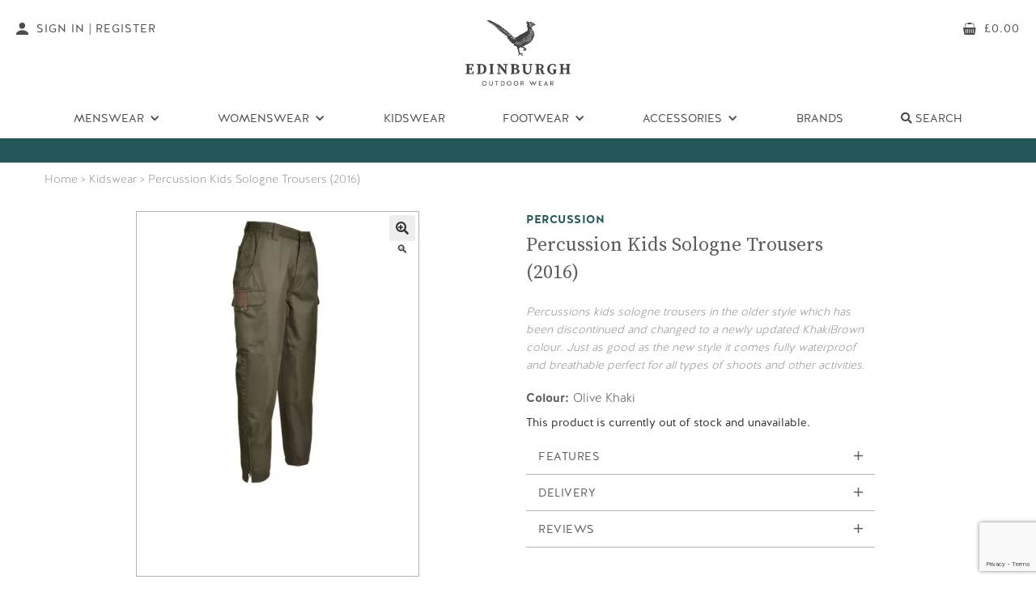

--- FILE ---
content_type: text/html; charset=UTF-8
request_url: https://www.edinburghoutdoorwear.com/product/percussion-kids-sologne-trousers-2016/
body_size: 87333
content:
<!doctype html>
<html lang="en-GB">
<head>
<meta charset="UTF-8">
<meta name="viewport" content="width=device-width, initial-scale=1">
<link rel="profile" href="http://gmpg.org/xfn/11">
<link rel="pingback" href="https://www.edinburghoutdoorwear.com/xmlrpc.php">
<link href="https://www.edinburghoutdoorwear.com/wp-content/themes/eow/assets/images/favicon32.png" rel="shortcut icon" type="image/x-icon">

<!--
                             *                             
                            ***                            
                           *****                           
                         .*******.                         
                        ***********                        
                       *************                       
                      ***************                      
                     *****************                     
                    ********* *********                    
                  .*********   *********.                  
                 **********     **********                 
                **********       **********                
               ************     ************               
              **************   **************              
             *********  ***********  *********             
            *********    *********    *********            
          **********      ******       **********          
         *********          ***          *********         
        *********            *            *********        
       *********                           *********       
      *********                             *********      
     *********                               *********     
   *****************************************************   
  *******************************************************  
 ********************************************************* 
***********************************************************
-->
	

<meta name='robots' content='index, follow, max-image-preview:large, max-snippet:-1, max-video-preview:-1' />

	<!-- This site is optimized with the Yoast SEO plugin v26.7 - https://yoast.com/wordpress/plugins/seo/ -->
	<title>Percussion Kids Sologne Trousers (2016) - Edinburgh Outdoor Wear</title>
	<meta name="description" content="Buy Percussion Kids Sologne Trousers (2016) and other outdoor clothing here from Edinburgh Outdoor Wear." />
	<link rel="canonical" href="https://www.edinburghoutdoorwear.com/product/percussion-kids-sologne-trousers-2016/" />
	<meta property="og:locale" content="en_GB" />
	<meta property="og:type" content="article" />
	<meta property="og:title" content="Percussion Kids Sologne Trousers (2016) - Edinburgh Outdoor Wear" />
	<meta property="og:description" content="Buy Percussion Kids Sologne Trousers (2016) and other outdoor clothing here from Edinburgh Outdoor Wear." />
	<meta property="og:url" content="https://www.edinburghoutdoorwear.com/product/percussion-kids-sologne-trousers-2016/" />
	<meta property="og:site_name" content="Edinburgh Outdoor Wear" />
	<meta property="article:modified_time" content="2024-11-20T21:02:27+00:00" />
	<meta property="og:image" content="https://www.edinburghoutdoorwear.com/wp-content/uploads/2018/06/Kids-Sologne-2016.jpg" />
	<meta property="og:image:width" content="800" />
	<meta property="og:image:height" content="800" />
	<meta property="og:image:type" content="image/jpeg" />
	<meta name="twitter:card" content="summary_large_image" />
	<meta name="twitter:label1" content="Estimated reading time" />
	<meta name="twitter:data1" content="1 minute" />
	<script type="application/ld+json" class="yoast-schema-graph">{"@context":"https://schema.org","@graph":[{"@type":["WebPage","ItemPage"],"@id":"https://www.edinburghoutdoorwear.com/product/percussion-kids-sologne-trousers-2016/","url":"https://www.edinburghoutdoorwear.com/product/percussion-kids-sologne-trousers-2016/","name":"Percussion Kids Sologne Trousers (2016) - Edinburgh Outdoor Wear","isPartOf":{"@id":"https://www.edinburghoutdoorwear.com/#website"},"primaryImageOfPage":{"@id":"https://www.edinburghoutdoorwear.com/product/percussion-kids-sologne-trousers-2016/#primaryimage"},"image":{"@id":"https://www.edinburghoutdoorwear.com/product/percussion-kids-sologne-trousers-2016/#primaryimage"},"thumbnailUrl":"https://www.edinburghoutdoorwear.com/wp-content/uploads/2018/06/Kids-Sologne-2016.jpg","datePublished":"2018-06-22T18:34:40+00:00","dateModified":"2024-11-20T21:02:27+00:00","description":"Buy Percussion Kids Sologne Trousers (2016) and other outdoor clothing here from Edinburgh Outdoor Wear.","breadcrumb":{"@id":"https://www.edinburghoutdoorwear.com/product/percussion-kids-sologne-trousers-2016/#breadcrumb"},"inLanguage":"en-GB","potentialAction":[{"@type":"ReadAction","target":["https://www.edinburghoutdoorwear.com/product/percussion-kids-sologne-trousers-2016/"]}]},{"@type":"ImageObject","inLanguage":"en-GB","@id":"https://www.edinburghoutdoorwear.com/product/percussion-kids-sologne-trousers-2016/#primaryimage","url":"https://www.edinburghoutdoorwear.com/wp-content/uploads/2018/06/Kids-Sologne-2016.jpg","contentUrl":"https://www.edinburghoutdoorwear.com/wp-content/uploads/2018/06/Kids-Sologne-2016.jpg","width":800,"height":800,"caption":"Percussion Kids Sologne Trousers"},{"@type":"BreadcrumbList","@id":"https://www.edinburghoutdoorwear.com/product/percussion-kids-sologne-trousers-2016/#breadcrumb","itemListElement":[{"@type":"ListItem","position":1,"name":"Home","item":"https://www.edinburghoutdoorwear.com/"},{"@type":"ListItem","position":2,"name":"Shop","item":"https://www.edinburghoutdoorwear.com/shop/"},{"@type":"ListItem","position":3,"name":"Percussion Kids Sologne Trousers (2016)"}]},{"@type":"WebSite","@id":"https://www.edinburghoutdoorwear.com/#website","url":"https://www.edinburghoutdoorwear.com/","name":"Edinburgh Outdoor Wear","description":"","potentialAction":[{"@type":"SearchAction","target":{"@type":"EntryPoint","urlTemplate":"https://www.edinburghoutdoorwear.com/?s={search_term_string}"},"query-input":{"@type":"PropertyValueSpecification","valueRequired":true,"valueName":"search_term_string"}}],"inLanguage":"en-GB"}]}</script>
	<!-- / Yoast SEO plugin. -->


<link rel='dns-prefetch' href='//www.googletagmanager.com' />
<link rel='dns-prefetch' href='//cdn.usefathom.com' />
<link rel="alternate" title="oEmbed (JSON)" type="application/json+oembed" href="https://www.edinburghoutdoorwear.com/wp-json/oembed/1.0/embed?url=https%3A%2F%2Fwww.edinburghoutdoorwear.com%2Fproduct%2Fpercussion-kids-sologne-trousers-2016%2F" />
<link rel="alternate" title="oEmbed (XML)" type="text/xml+oembed" href="https://www.edinburghoutdoorwear.com/wp-json/oembed/1.0/embed?url=https%3A%2F%2Fwww.edinburghoutdoorwear.com%2Fproduct%2Fpercussion-kids-sologne-trousers-2016%2F&#038;format=xml" />
<style id='wp-img-auto-sizes-contain-inline-css' type='text/css'>
img:is([sizes=auto i],[sizes^="auto," i]){contain-intrinsic-size:3000px 1500px}
/*# sourceURL=wp-img-auto-sizes-contain-inline-css */
</style>
<link rel='stylesheet' id='slick_css-css' href='https://www.edinburghoutdoorwear.com/wp-content/plugins/vh-functionality/assets/addons/slick/slick.css?ver=6.9' type='text/css' media='all' />
<link rel='stylesheet' id='slick-theme_css-css' href='https://www.edinburghoutdoorwear.com/wp-content/plugins/vh-functionality/assets/addons/slick/slick-theme.css?ver=6.9' type='text/css' media='all' />
<link rel='stylesheet' id='jquery-ui_css-css' href='https://www.edinburghoutdoorwear.com/wp-content/plugins/vh-functionality/assets/css/jquery-ui/jquery-ui.min.css?ver=6.9' type='text/css' media='all' />
<link rel='stylesheet' id='vh_gdpr_css-css' href='https://www.edinburghoutdoorwear.com/wp-content/plugins/vitalhike-gdpr/assets/css/gdpr.css?ver=6.9' type='text/css' media='all' />
<style id='wp-emoji-styles-inline-css' type='text/css'>

	img.wp-smiley, img.emoji {
		display: inline !important;
		border: none !important;
		box-shadow: none !important;
		height: 1em !important;
		width: 1em !important;
		margin: 0 0.07em !important;
		vertical-align: -0.1em !important;
		background: none !important;
		padding: 0 !important;
	}
/*# sourceURL=wp-emoji-styles-inline-css */
</style>
<link rel='stylesheet' id='contact-form-7-css' href='https://www.edinburghoutdoorwear.com/wp-content/plugins/contact-form-7/includes/css/styles.css?ver=6.1.4' type='text/css' media='all' />
<link rel='stylesheet' id='photoswipe-css' href='https://www.edinburghoutdoorwear.com/wp-content/plugins/woocommerce/assets/css/photoswipe/photoswipe.min.css?ver=9.9.6' type='text/css' media='all' />
<link rel='stylesheet' id='photoswipe-default-skin-css' href='https://www.edinburghoutdoorwear.com/wp-content/plugins/woocommerce/assets/css/photoswipe/default-skin/default-skin.min.css?ver=9.9.6' type='text/css' media='all' />
<style id='woocommerce-inline-inline-css' type='text/css'>
.woocommerce form .form-row .required { visibility: visible; }
/*# sourceURL=woocommerce-inline-inline-css */
</style>
<link rel='stylesheet' id='gateway-css' href='https://www.edinburghoutdoorwear.com/wp-content/plugins/woocommerce-paypal-payments/modules/ppcp-button/assets/css/gateway.css?ver=3.1.2' type='text/css' media='all' />
<link rel='stylesheet' id='storefront-child-style-css' href='https://www.edinburghoutdoorwear.com/wp-content/themes/eow/style.css?ver=1.0' type='text/css' media='all' />
<script type="text/javascript" id="woocommerce-google-analytics-integration-gtag-js-after">
/* <![CDATA[ */
/* Google Analytics for WooCommerce (gtag.js) */
					window.dataLayer = window.dataLayer || [];
					function gtag(){dataLayer.push(arguments);}
					// Set up default consent state.
					for ( const mode of [{"analytics_storage":"denied","ad_storage":"denied","ad_user_data":"denied","ad_personalization":"denied","region":["AT","BE","BG","HR","CY","CZ","DK","EE","FI","FR","DE","GR","HU","IS","IE","IT","LV","LI","LT","LU","MT","NL","NO","PL","PT","RO","SK","SI","ES","SE","GB","CH"]}] || [] ) {
						gtag( "consent", "default", { "wait_for_update": 500, ...mode } );
					}
					gtag("js", new Date());
					gtag("set", "developer_id.dOGY3NW", true);
					gtag("config", "G-TVDQ9Q2TT3", {"track_404":true,"allow_google_signals":true,"logged_in":false,"linker":{"domains":["paypal.com"," payments.worldnettps.com"],"allow_incoming":false},"custom_map":{"dimension1":"logged_in"}});
//# sourceURL=woocommerce-google-analytics-integration-gtag-js-after
/* ]]> */
</script>
<script type="text/javascript" src="https://www.edinburghoutdoorwear.com/wp-includes/js/jquery/jquery.min.js?ver=3.7.1" id="jquery-core-js"></script>
<script type="text/javascript" src="https://www.edinburghoutdoorwear.com/wp-includes/js/jquery/jquery-migrate.min.js?ver=3.4.1" id="jquery-migrate-js"></script>
<script type="text/javascript" src="https://cdn.usefathom.com/script.js" id="fathom-snippet-js" defer="defer" data-wp-strategy="defer" data-site="QFBDPXXE"   data-no-minify></script>
<script type="text/javascript" src="https://www.edinburghoutdoorwear.com/wp-content/plugins/woocommerce/assets/js/jquery-blockui/jquery.blockUI.min.js?ver=2.7.0-wc.9.9.6" id="jquery-blockui-js" defer="defer" data-wp-strategy="defer"></script>
<script type="text/javascript" id="wc-add-to-cart-js-extra">
/* <![CDATA[ */
var wc_add_to_cart_params = {"ajax_url":"/wp-admin/admin-ajax.php","wc_ajax_url":"/?wc-ajax=%%endpoint%%","i18n_view_cart":"View basket","cart_url":"https://www.edinburghoutdoorwear.com/basket/","is_cart":"","cart_redirect_after_add":"no"};
//# sourceURL=wc-add-to-cart-js-extra
/* ]]> */
</script>
<script type="text/javascript" src="https://www.edinburghoutdoorwear.com/wp-content/plugins/woocommerce/assets/js/frontend/add-to-cart.min.js?ver=9.9.6" id="wc-add-to-cart-js" defer="defer" data-wp-strategy="defer"></script>
<script type="text/javascript" src="https://www.edinburghoutdoorwear.com/wp-content/plugins/woocommerce/assets/js/zoom/jquery.zoom.min.js?ver=1.7.21-wc.9.9.6" id="zoom-js" defer="defer" data-wp-strategy="defer"></script>
<script type="text/javascript" src="https://www.edinburghoutdoorwear.com/wp-content/plugins/woocommerce/assets/js/flexslider/jquery.flexslider.min.js?ver=2.7.2-wc.9.9.6" id="flexslider-js" defer="defer" data-wp-strategy="defer"></script>
<script type="text/javascript" src="https://www.edinburghoutdoorwear.com/wp-content/plugins/woocommerce/assets/js/photoswipe/photoswipe.min.js?ver=4.1.1-wc.9.9.6" id="photoswipe-js" defer="defer" data-wp-strategy="defer"></script>
<script type="text/javascript" src="https://www.edinburghoutdoorwear.com/wp-content/plugins/woocommerce/assets/js/photoswipe/photoswipe-ui-default.min.js?ver=4.1.1-wc.9.9.6" id="photoswipe-ui-default-js" defer="defer" data-wp-strategy="defer"></script>
<script type="text/javascript" id="wc-single-product-js-extra">
/* <![CDATA[ */
var wc_single_product_params = {"i18n_required_rating_text":"Please select a rating","i18n_rating_options":["1 of 5 stars","2 of 5 stars","3 of 5 stars","4 of 5 stars","5 of 5 stars"],"i18n_product_gallery_trigger_text":"View full-screen image gallery","review_rating_required":"no","flexslider":{"rtl":false,"animation":"slide","smoothHeight":true,"directionNav":false,"controlNav":"thumbnails","slideshow":false,"animationSpeed":500,"animationLoop":false,"allowOneSlide":false},"zoom_enabled":"1","zoom_options":[],"photoswipe_enabled":"1","photoswipe_options":{"shareEl":false,"closeOnScroll":false,"history":false,"hideAnimationDuration":0,"showAnimationDuration":0},"flexslider_enabled":"1"};
//# sourceURL=wc-single-product-js-extra
/* ]]> */
</script>
<script type="text/javascript" src="https://www.edinburghoutdoorwear.com/wp-content/plugins/woocommerce/assets/js/frontend/single-product.min.js?ver=9.9.6" id="wc-single-product-js" defer="defer" data-wp-strategy="defer"></script>
<script type="text/javascript" src="https://www.edinburghoutdoorwear.com/wp-content/plugins/woocommerce/assets/js/js-cookie/js.cookie.min.js?ver=2.1.4-wc.9.9.6" id="js-cookie-js" defer="defer" data-wp-strategy="defer"></script>
<script type="text/javascript" id="woocommerce-js-extra">
/* <![CDATA[ */
var woocommerce_params = {"ajax_url":"/wp-admin/admin-ajax.php","wc_ajax_url":"/?wc-ajax=%%endpoint%%","i18n_password_show":"Show password","i18n_password_hide":"Hide password"};
//# sourceURL=woocommerce-js-extra
/* ]]> */
</script>
<script type="text/javascript" src="https://www.edinburghoutdoorwear.com/wp-content/plugins/woocommerce/assets/js/frontend/woocommerce.min.js?ver=9.9.6" id="woocommerce-js" defer="defer" data-wp-strategy="defer"></script>
<script type="text/javascript" id="sentry_init-js-extra">
/* <![CDATA[ */
var sentryTags = {"source":"frontend","domain":"https://www.edinburghoutdoorwear.com","plugin_version":"2.7.9.3","woocommerce_version":"9.9.6","wordpress_version":"6.9","terminal_id":"11435001"};
var sentryTags = {"source":"frontend","domain":"https://www.edinburghoutdoorwear.com","plugin_version":"2.7.9.3","woocommerce_version":"9.9.6","wordpress_version":"6.9","terminal_id":"11435001"};
var sentryTags = {"source":"frontend","domain":"https://www.edinburghoutdoorwear.com","plugin_version":"2.7.9.3","woocommerce_version":"9.9.6","wordpress_version":"6.9","terminal_id":"11435001"};
//# sourceURL=sentry_init-js-extra
/* ]]> */
</script>
<script type="text/javascript" src="https://www.edinburghoutdoorwear.com/wp-content/plugins/worldnet-payments-gateway-for-woocommerce/assets/js/sentry.js?ver=2.7.9.3" id="sentry_init-js"></script>
<link rel="https://api.w.org/" href="https://www.edinburghoutdoorwear.com/wp-json/" /><link rel="alternate" title="JSON" type="application/json" href="https://www.edinburghoutdoorwear.com/wp-json/wp/v2/product/100221" /><link rel="EditURI" type="application/rsd+xml" title="RSD" href="https://www.edinburghoutdoorwear.com/xmlrpc.php?rsd" />
<meta name="generator" content="WordPress 6.9" />
<meta name="generator" content="WooCommerce 9.9.6" />
<link rel='shortlink' href='https://www.edinburghoutdoorwear.com/?p=100221' />
	<noscript><style>.woocommerce-product-gallery{ opacity: 1 !important; }</style></noscript>
	<noscript><style id="rocket-lazyload-nojs-css">.rll-youtube-player, [data-lazy-src]{display:none !important;}</style></noscript>
 <!-- Google Tag Manager --> 
<script>(function(w,d,s,l,i){w[l]=w[l]||[];w[l].push({'gtm.start':
new Date().getTime(),event:'gtm.js'});var f=d.getElementsByTagName(s)[0],
j=d.createElement(s),dl=l!='dataLayer'?'&l='+l:'';j.async=true;j.defer=true;j.src=
'https://www.googletagmanager.com/gtm.js?id='+i+dl;f.parentNode.insertBefore(j,f);
})(window,document,'script','dataLayer','GTM-T89LWFW');</script>
<!-- End Google Tag Manager -->

<!-- Global site tag (gtag.js) - Google Analytics -->
<script async src="https://www.googletagmanager.com/gtag/js?id=UA-117205826-1"></script>
<script>
  window.dataLayer = window.dataLayer || [];
  function gtag(){dataLayer.push(arguments);}
  gtag('js', new Date());

  gtag('config', 'UA-117205826-1');
  gtag('config', 'AW-827155317', {'allow_enhanced_conversions' :true});
</script>

<script type="text/javascript" src="https://www.bugherd.com/sidebarv2.js?apikey=jkngsccgrllbwdw3ynhxxg" async="true"></script>

<link rel='stylesheet' id='wc-blocks-style-css' href='https://www.edinburghoutdoorwear.com/wp-content/plugins/woocommerce/assets/client/blocks/wc-blocks.css?ver=wc-9.9.6' type='text/css' media='all' />
<link rel='stylesheet' id='fontawesome-css-css' href='https://www.edinburghoutdoorwear.com/wp-content/themes/eow/assets/css/fontawesome-all.css?ver=6.9' type='text/css' media='all' />
</head>

<body class="wp-singular product-template-default single single-product postid-100221 wp-theme-storefront wp-child-theme-eow theme-storefront woocommerce woocommerce-page woocommerce-no-js right-sidebar woocommerce-active">
<!-- Google Tag Manager (noscript) -->
<noscript><iframe src="https://www.googletagmanager.com/ns.html?id=GTM-T89LWFW"
height="0" width="0" style="display:none;visibility:hidden"></iframe></noscript>
<!-- End Google Tag Manager (noscript) -->
  <div class="navbar-wrapper">
    <div data-collapse="medium" data-animation="default" data-duration="400" class="navbar w-nav" data-ix="navbar-interactions">
      <div class="navbar-wide-absolute w-hidden-medium w-hidden-small w-hidden-tiny w-clearfix">
        <a href="https://www.edinburghoutdoorwear.com/my-account/" class="navbar-feature-button w-hidden-medium w-hidden-small w-hidden-tiny w-inline-block">
          <img alt="account" src="data:image/svg+xml,%3Csvg%20xmlns='http://www.w3.org/2000/svg'%20viewBox='0%200%200%200'%3E%3C/svg%3E" class="navbar-feature-button-icon" data-lazy-src="https://www.edinburghoutdoorwear.com/wp-content/themes/eow/assets/images/account-icon.svg"><noscript><img alt="account" src="https://www.edinburghoutdoorwear.com/wp-content/themes/eow/assets/images/account-icon.svg" class="navbar-feature-button-icon"></noscript>
          <div>Sign In | Register</div>
        </a>
        <a href="https://www.edinburghoutdoorwear.com/basket/" class="navbar-feature-button right w-inline-block">
          <img alt="cart" src="data:image/svg+xml,%3Csvg%20xmlns='http://www.w3.org/2000/svg'%20viewBox='0%200%200%200'%3E%3C/svg%3E" class="navbar-feature-button-icon" data-lazy-src="https://www.edinburghoutdoorwear.com/wp-content/themes/eow/assets/images/basket-icon.svg"><noscript><img alt="cart" src="https://www.edinburghoutdoorwear.com/wp-content/themes/eow/assets/images/basket-icon.svg" class="navbar-feature-button-icon"></noscript>
          <div><span class="woocommerce-Price-amount amount"><bdi><span class="woocommerce-Price-currencySymbol">&pound;</span>0.00</bdi></span></div>
        </a>
      </div>
      <div class="navbar-mobile-background">
        <div class="navbar-container w-container">
          <div class="navbar-top">
            <div class="navbar-menu-button w-nav-button">
              <div class="navbar-top-bar"></div>
              <div class="navbar-middle-bar"></div>
              <div class="navbar-bottom-bar"></div>
            </div><a href="https://www.edinburghoutdoorwear.com/" class="navbar-brand w-nav-brand"><img alt="logo" src="data:image/svg+xml,%3Csvg%20xmlns='http://www.w3.org/2000/svg'%20viewBox='0%200%200%200'%3E%3C/svg%3E" class="w-hidden-medium w-hidden-small w-hidden-tiny" data-lazy-src="https://www.edinburghoutdoorwear.com/wp-content/themes/eow/assets/images/logo-2.png"><noscript><img alt="logo" src="https://www.edinburghoutdoorwear.com/wp-content/themes/eow/assets/images/logo-2.png" class="w-hidden-medium w-hidden-small w-hidden-tiny"></noscript><img alt="logo" src="data:image/svg+xml,%3Csvg%20xmlns='http://www.w3.org/2000/svg'%20viewBox='0%200%200%200'%3E%3C/svg%3E" class="w-hidden-main" data-lazy-src="https://www.edinburghoutdoorwear.com/wp-content/themes/eow/assets/images/mobile-logo-nav-2.png"><noscript><img alt="logo" src="https://www.edinburghoutdoorwear.com/wp-content/themes/eow/assets/images/mobile-logo-nav-2.png" class="w-hidden-main"></noscript></a>
            <div class="navbar-mobile-feature-buttons w-hidden-main"><a href="#" class="search-the-site navbar-mobile-feature-button w-hidden-small w-hidden-tiny w-inline-block"><img alt="search" src="data:image/svg+xml,%3Csvg%20xmlns='http://www.w3.org/2000/svg'%20viewBox='0%200%200%200'%3E%3C/svg%3E" class="navbar-mobile-feature-button-icon" data-lazy-src="https://www.edinburghoutdoorwear.com/wp-content/themes/eow/assets/images/search-icon.svg"><noscript><img alt="search" src="https://www.edinburghoutdoorwear.com/wp-content/themes/eow/assets/images/search-icon.svg" class="navbar-mobile-feature-button-icon"></noscript></a><a href="https://www.edinburghoutdoorwear.com/basket/" class="navbar-mobile-feature-button w-inline-block"><img alt="cart" src="data:image/svg+xml,%3Csvg%20xmlns='http://www.w3.org/2000/svg'%20viewBox='0%200%200%200'%3E%3C/svg%3E" class="navbar-mobile-feature-button-icon" data-lazy-src="https://www.edinburghoutdoorwear.com/wp-content/themes/eow/assets/images/basket-icon.svg"><noscript><img alt="cart" src="https://www.edinburghoutdoorwear.com/wp-content/themes/eow/assets/images/basket-icon.svg" class="navbar-mobile-feature-button-icon"></noscript></a></div>
          </div>
          <nav role="navigation" class="navbar-menu w-nav-menu">
            <a href="https://www.edinburghoutdoorwear.com" class="navbar-link w-hidden-main w-nav-link">Home</a>
            <div data-hover="1" data-delay="0" class="w-dropdown" data-ix="navbar-dropdown-interactions"><div class="navbar-link dropdown w-dropdown-toggle"><div class="navbar-link-dropdown-icon w-icon-dropdown-toggle"></div><div>Menswear</div></div><nav class="navbar-dropdown-list w-dropdown-list"><a href="https://www.edinburghoutdoorwear.com/product-category/menswear/bodywarmers-gilets-mens/" class="navbar-dropdown-link w-dropdown-link">Bodywarmers &amp; Gilets</a><a href="https://www.edinburghoutdoorwear.com/product-category/menswear/fleeces/" class="navbar-dropdown-link w-dropdown-link">Fleeces</a><a href="https://www.edinburghoutdoorwear.com/product-category/menswear/jackets-menswear/" class="navbar-dropdown-link w-dropdown-link">Jackets &amp; Coats</a><a href="https://www.edinburghoutdoorwear.com/product-category/menswear/shirts/" class="navbar-dropdown-link w-dropdown-link">Shirts</a><a href="https://www.edinburghoutdoorwear.com/product-category/menswear/softshell/" class="navbar-dropdown-link w-dropdown-link">Softshell Jackets</a><a href="https://www.edinburghoutdoorwear.com/product-category/menswear/sweatshirts/" class="navbar-dropdown-link w-dropdown-link">Sweatshirts</a><a href="https://www.edinburghoutdoorwear.com/product-category/menswear/t-shirt/" class="navbar-dropdown-link w-dropdown-link">T-Shirts &amp; Polo Shirts</a><a href="https://www.edinburghoutdoorwear.com/product-category/menswear/trousers/" class="navbar-dropdown-link w-dropdown-link">Trousers</a></nav></div><div data-hover="1" data-delay="0" class="w-dropdown" data-ix="navbar-dropdown-interactions"><div class="navbar-link dropdown w-dropdown-toggle"><div class="navbar-link-dropdown-icon w-icon-dropdown-toggle"></div><div>Womenswear</div></div><nav class="navbar-dropdown-list w-dropdown-list"><a href="https://www.edinburghoutdoorwear.com/product-category/womenswear/bodywarmers-gilets/" class="navbar-dropdown-link w-dropdown-link">Bodywarmers &amp; Gilets</a><a href="https://www.edinburghoutdoorwear.com/product-category/womenswear/ladies-fleeces/" class="navbar-dropdown-link w-dropdown-link">Fleeces</a><a href="https://www.edinburghoutdoorwear.com/product-category/womenswear/jackets-coats/" class="navbar-dropdown-link w-dropdown-link">Jackets &amp; Coats</a><a href="https://www.edinburghoutdoorwear.com/product-category/womenswear/shirts-womenswear/" class="navbar-dropdown-link w-dropdown-link">Shirts</a><a href="https://www.edinburghoutdoorwear.com/product-category/womenswear/ladies-softshell/" class="navbar-dropdown-link w-dropdown-link">Softshell Jackets</a><a href="https://www.edinburghoutdoorwear.com/product-category/womenswear/sweatshirts-womenswear/" class="navbar-dropdown-link w-dropdown-link">Sweatshirts</a><a href="https://www.edinburghoutdoorwear.com/product-category/womenswear/trousers-womenswear/" class="navbar-dropdown-link w-dropdown-link">Trousers</a></nav></div><a href="https://www.edinburghoutdoorwear.com/product-category/kidswear/" class="navbar-link w-nav-link">Kidswear</a><div data-hover="1" data-delay="0" class="w-dropdown" data-ix="navbar-dropdown-interactions"><div class="navbar-link dropdown w-dropdown-toggle"><div class="navbar-link-dropdown-icon w-icon-dropdown-toggle"></div><div>Footwear</div></div><nav class="navbar-dropdown-list w-dropdown-list"><a href="https://www.edinburghoutdoorwear.com/product-category/footwear/boots/" class="navbar-dropdown-link w-dropdown-link">Boots</a><a href="https://www.edinburghoutdoorwear.com/product-category/footwear/deck-shoes/" class="navbar-dropdown-link w-dropdown-link">Deck Shoes</a><a href="https://www.edinburghoutdoorwear.com/product-category/footwear/wellies/" class="navbar-dropdown-link w-dropdown-link">Wellingtons</a></nav></div><div data-hover="1" data-delay="0" class="w-dropdown" data-ix="navbar-dropdown-interactions"><div class="navbar-link dropdown w-dropdown-toggle"><div class="navbar-link-dropdown-icon w-icon-dropdown-toggle"></div><div>Accessories</div></div><nav class="navbar-dropdown-list w-dropdown-list"><a href="https://www.edinburghoutdoorwear.com/product-category/accessories/country-belts/" class="navbar-dropdown-link w-dropdown-link">Country Belts</a><a href="https://www.edinburghoutdoorwear.com/product-category/accessories/country-ties/" class="navbar-dropdown-link w-dropdown-link">Country Ties</a><a href="https://www.edinburghoutdoorwear.com/product-category/accessories/facemasks/" class="navbar-dropdown-link w-dropdown-link">Face Masks</a><a href="https://www.edinburghoutdoorwear.com/product-category/accessories/footwear-carriers/" class="navbar-dropdown-link w-dropdown-link">Footwear Carriers</a><a href="https://www.edinburghoutdoorwear.com/product-category/accessories/gaiters-leggings/" class="navbar-dropdown-link w-dropdown-link">Gaiters &amp; Leggings</a><a href="https://www.edinburghoutdoorwear.com/product-category/accessories/game-cartridge-bags/" class="navbar-dropdown-link w-dropdown-link">Game, Cartridge & Travel Bags</a><a href="https://www.edinburghoutdoorwear.com/product-category/accessories/gun-slips/" class="navbar-dropdown-link w-dropdown-link">Gun Slips</a><a href="https://www.edinburghoutdoorwear.com/product-category/accessories/hats-caps/" class="navbar-dropdown-link w-dropdown-link">Hats &amp; Caps</a><a href="https://www.edinburghoutdoorwear.com/product-category/accessories/productcare/" class="navbar-dropdown-link w-dropdown-link">Product Care</a><a href="https://www.edinburghoutdoorwear.com/product-category/accessories/socks/" class="navbar-dropdown-link w-dropdown-link">Socks</a></nav></div><a href="https://www.edinburghoutdoorwear.com/brands/" class="navbar-link w-nav-link">Brands</a>           
			<div data-hover="1" data-delay="0" class="w-dropdown" data-ix="navbar-dropdown-interactions" style=""><div class="navbar-link dropdown w-dropdown-toggle search-the-site"><div class="navbar-link-dropdown-icon w-icon-dropdown-toggle w-hidden-main "></div><div><i class="fas fa-search"></i> Search</div></div><nav class="navbar-dropdown-list w-dropdown-list">
			
	<div class="search-section2 w-hidden-medium w-hidden-main">
        <div class="w-container">
          <div class="search-form-block">
            <form class="search-form woocommerce-product-search" action="https://www.edinburghoutdoorwear.com/">
              <input aria-label="search" type="text" id="woocommerce-product-search-field-0" class="search-input search-field vh_mobile_search" maxlength="256" placeholder="Search products&hellip;" autofocus value="" name="s" />
              <input aria-label="submit search" type="submit" value="" class="search-submit w-button">
            </form>
          </div>
        </div>
      </div>
			
			
			
			</nav></div>

			
            <a href="https://www.edinburghoutdoorwear.com/my-account/" class="navbar-link search mobile w-inline-block"><img alt="account" src="data:image/svg+xml,%3Csvg%20xmlns='http://www.w3.org/2000/svg'%20viewBox='0%200%200%200'%3E%3C/svg%3E" class="navbar-search-icon w-hidden-main" data-lazy-src="https://www.edinburghoutdoorwear.com/wp-content/themes/eow/assets/images/account-icon-white.svg"><noscript><img alt="account" src="https://www.edinburghoutdoorwear.com/wp-content/themes/eow/assets/images/account-icon-white.svg" class="navbar-search-icon w-hidden-main"></noscript><div>Login/Register</div></a>
          </nav>
        </div>
      </div>
      <div class="navbar-info-banner">
        <div class="w-container">
			
			<!--Due to our busy show season there will be a delay despatching orders between Tuesday 29 July to 10 August.-->
			<div>
				&nbsp;
				
<!-- 				Due to our busy show season, there will be a delay in shipping orders. We expect to be back to our usual shipping times after September 19th. Thank you for your patience. -->
			</div>
               
        			<!--<div>
				Due to a busy events schedule there may be slight delay in order processing. We apologise for any inconvenience
			</div>-->
			
			<!--<div><strong>INTERNATIONAL DELIVERIES ARE ARRIVING ON TIME. EXPECT NO DELAY WITH YOUR ORDER.</strong></div>-->
       <!-- <div><strong>Please note:</strong> Due to Royal Mail strikes, orders will be dispatched on Monday 28th.</div>-->
        
		<!--<div>
			<strong>PLEASE NOTE: </strong>Due to a busy show period, orders placed on some products between August 7th and 18th may experience a delay.</div>-->
		
        <!-- <div>No orders will be processed or dispatched between <strong>Tues 5th July</strong> and <strong>Fri 22nd July</strong>. We apologise for any inconvenience.</div>-->
			<!--<div><strong>Same Day Dispatch</strong> for orders placed <strong>before 2PM</strong> </div>-->
			<div></div>
			
			
		  <!--<div><strong>INTERNATIONAL DELIVERIES ARE ARRIVING ON TIME AND ARE NO LONGER IMPACTED BY BREXIT</strong></div>-->
          
          
		  <!--<div><img height="25" src="data:image/svg+xml,%3Csvg%20xmlns='http://www.w3.org/2000/svg'%20viewBox='0%200%200%2025'%3E%3C/svg%3E" data-lazy-src="https://www.edinburghoutdoorwear.com/wp-content/themes/eow/images/tree.svg"/><noscript><img height="25" src="https://www.edinburghoutdoorwear.com/wp-content/themes/eow/images/tree.svg"/></noscript>Guaranteed Delivery by Christmas - all orders placed on or before 22nd December will be delivered in time for Christmas<img height="25" src="data:image/svg+xml,%3Csvg%20xmlns='http://www.w3.org/2000/svg'%20viewBox='0%200%200%2025'%3E%3C/svg%3E" data-lazy-src="https://www.edinburghoutdoorwear.com/wp-content/themes/eow/images/tree.svg"/><noscript><img height="25" src="https://www.edinburghoutdoorwear.com/wp-content/themes/eow/images/tree.svg"/></noscript></div>-->
          
                  
          
       
          
		<!--<div>***Due to overwhelming demand along with strike action, our delivery partners are experiencing delays. This may impact your order***</div>-->
        </div>
      </div>
    </div>
    <div class="fixed-navbar-section">
      <!-- Scroll Navbar START -->
      <div data-collapse="medium" data-animation="default" data-duration="400" class="fixed-navbar w-hidden-medium w-hidden-small w-hidden-tiny w-nav"><a href="https://www.edinburghoutdoorwear.com" class="navbar-brand-pheasant w-inline-block"><img alt="cart" src="data:image/svg+xml,%3Csvg%20xmlns='http://www.w3.org/2000/svg'%20viewBox='0%200%200%200'%3E%3C/svg%3E" data-lazy-src="https://www.edinburghoutdoorwear.com/wp-content/themes/eow/assets/images/pheasant.png"><noscript><img alt="cart" src="https://www.edinburghoutdoorwear.com/wp-content/themes/eow/assets/images/pheasant.png"></noscript></a><a href="https://www.edinburghoutdoorwear.com/basket/" class="fixed-navbar-feature-button w-inline-block"><img alt="cart" src="data:image/svg+xml,%3Csvg%20xmlns='http://www.w3.org/2000/svg'%20viewBox='0%200%200%200'%3E%3C/svg%3E" class="navbar-feature-button-icon" data-lazy-src="https://www.edinburghoutdoorwear.com/wp-content/themes/eow/assets/images/basket-icon.svg"><noscript><img alt="cart" src="https://www.edinburghoutdoorwear.com/wp-content/themes/eow/assets/images/basket-icon.svg" class="navbar-feature-button-icon"></noscript><div><span class="woocommerce-Price-amount amount"><bdi><span class="woocommerce-Price-currencySymbol">&pound;</span>0.00</bdi></span></div></a>
        <div class="fixed-navbar-container w-container">
          <nav role="navigation" class="navbar-menu w-nav-menu">
            <div data-hover="1" data-delay="0" class="w-dropdown" data-ix="navbar-dropdown-interactions"><div class="navbar-link fixed dropdown w-dropdown-toggle"><div class="navbar-link-dropdown-icon w-icon-dropdown-toggle"></div><div>Menswear</div></div><nav class="navbar-dropdown-list w-dropdown-list"><a href="https://www.edinburghoutdoorwear.com/product-category/menswear/bodywarmers-gilets-mens/" class="navbar-dropdown-link w-dropdown-link">Bodywarmers &amp; Gilets</a><a href="https://www.edinburghoutdoorwear.com/product-category/menswear/fleeces/" class="navbar-dropdown-link w-dropdown-link">Fleeces</a><a href="https://www.edinburghoutdoorwear.com/product-category/menswear/jackets-menswear/" class="navbar-dropdown-link w-dropdown-link">Jackets &amp; Coats</a><a href="https://www.edinburghoutdoorwear.com/product-category/menswear/shirts/" class="navbar-dropdown-link w-dropdown-link">Shirts</a><a href="https://www.edinburghoutdoorwear.com/product-category/menswear/softshell/" class="navbar-dropdown-link w-dropdown-link">Softshell Jackets</a><a href="https://www.edinburghoutdoorwear.com/product-category/menswear/sweatshirts/" class="navbar-dropdown-link w-dropdown-link">Sweatshirts</a><a href="https://www.edinburghoutdoorwear.com/product-category/menswear/t-shirt/" class="navbar-dropdown-link w-dropdown-link">T-Shirts &amp; Polo Shirts</a><a href="https://www.edinburghoutdoorwear.com/product-category/menswear/trousers/" class="navbar-dropdown-link w-dropdown-link">Trousers</a></nav></div><div data-hover="1" data-delay="0" class="w-dropdown" data-ix="navbar-dropdown-interactions"><div class="navbar-link fixed dropdown w-dropdown-toggle"><div class="navbar-link-dropdown-icon w-icon-dropdown-toggle"></div><div>Womenswear</div></div><nav class="navbar-dropdown-list w-dropdown-list"><a href="https://www.edinburghoutdoorwear.com/product-category/womenswear/bodywarmers-gilets/" class="navbar-dropdown-link w-dropdown-link">Bodywarmers &amp; Gilets</a><a href="https://www.edinburghoutdoorwear.com/product-category/womenswear/ladies-fleeces/" class="navbar-dropdown-link w-dropdown-link">Fleeces</a><a href="https://www.edinburghoutdoorwear.com/product-category/womenswear/jackets-coats/" class="navbar-dropdown-link w-dropdown-link">Jackets &amp; Coats</a><a href="https://www.edinburghoutdoorwear.com/product-category/womenswear/shirts-womenswear/" class="navbar-dropdown-link w-dropdown-link">Shirts</a><a href="https://www.edinburghoutdoorwear.com/product-category/womenswear/ladies-softshell/" class="navbar-dropdown-link w-dropdown-link">Softshell Jackets</a><a href="https://www.edinburghoutdoorwear.com/product-category/womenswear/sweatshirts-womenswear/" class="navbar-dropdown-link w-dropdown-link">Sweatshirts</a><a href="https://www.edinburghoutdoorwear.com/product-category/womenswear/trousers-womenswear/" class="navbar-dropdown-link w-dropdown-link">Trousers</a></nav></div><a href="https://www.edinburghoutdoorwear.com/product-category/kidswear/" class="navbar-link fixed w-nav-link">Kidswear</a><div data-hover="1" data-delay="0" class="w-dropdown" data-ix="navbar-dropdown-interactions"><div class="navbar-link fixed dropdown w-dropdown-toggle"><div class="navbar-link-dropdown-icon w-icon-dropdown-toggle"></div><div>Footwear</div></div><nav class="navbar-dropdown-list w-dropdown-list"><a href="https://www.edinburghoutdoorwear.com/product-category/footwear/boots/" class="navbar-dropdown-link w-dropdown-link">Boots</a><a href="https://www.edinburghoutdoorwear.com/product-category/footwear/deck-shoes/" class="navbar-dropdown-link w-dropdown-link">Deck Shoes</a><a href="https://www.edinburghoutdoorwear.com/product-category/footwear/wellies/" class="navbar-dropdown-link w-dropdown-link">Wellingtons</a></nav></div><div data-hover="1" data-delay="0" class="w-dropdown" data-ix="navbar-dropdown-interactions"><div class="navbar-link fixed dropdown w-dropdown-toggle"><div class="navbar-link-dropdown-icon w-icon-dropdown-toggle"></div><div>Accessories</div></div><nav class="navbar-dropdown-list w-dropdown-list"><a href="https://www.edinburghoutdoorwear.com/product-category/accessories/country-belts/" class="navbar-dropdown-link w-dropdown-link">Country Belts</a><a href="https://www.edinburghoutdoorwear.com/product-category/accessories/country-ties/" class="navbar-dropdown-link w-dropdown-link">Country Ties</a><a href="https://www.edinburghoutdoorwear.com/product-category/accessories/facemasks/" class="navbar-dropdown-link w-dropdown-link">Face Masks</a><a href="https://www.edinburghoutdoorwear.com/product-category/accessories/footwear-carriers/" class="navbar-dropdown-link w-dropdown-link">Footwear Carriers</a><a href="https://www.edinburghoutdoorwear.com/product-category/accessories/gaiters-leggings/" class="navbar-dropdown-link w-dropdown-link">Gaiters &amp; Leggings</a><a href="https://www.edinburghoutdoorwear.com/product-category/accessories/game-cartridge-bags/" class="navbar-dropdown-link w-dropdown-link">Game, Cartridge & Travel Bags</a><a href="https://www.edinburghoutdoorwear.com/product-category/accessories/gun-slips/" class="navbar-dropdown-link w-dropdown-link">Gun Slips</a><a href="https://www.edinburghoutdoorwear.com/product-category/accessories/hats-caps/" class="navbar-dropdown-link w-dropdown-link">Hats &amp; Caps</a><a href="https://www.edinburghoutdoorwear.com/product-category/accessories/productcare/" class="navbar-dropdown-link w-dropdown-link">Product Care</a><a href="https://www.edinburghoutdoorwear.com/product-category/accessories/socks/" class="navbar-dropdown-link w-dropdown-link">Socks</a></nav></div><a href="https://www.edinburghoutdoorwear.com/brands/" class="navbar-link fixed w-nav-link">Brands</a>            <a href="#" class="navbar-link search fixed search-the-site w-inline-block" id="fixed-navbar-search"><img alt="search" src="data:image/svg+xml,%3Csvg%20xmlns='http://www.w3.org/2000/svg'%20viewBox='0%200%200%200'%3E%3C/svg%3E" class="navbar-search-icon" data-lazy-src="https://www.edinburghoutdoorwear.com/wp-content/themes/eow/assets/images/search-icon.svg"><noscript><img alt="search" src="https://www.edinburghoutdoorwear.com/wp-content/themes/eow/assets/images/search-icon.svg" class="navbar-search-icon"></noscript><div>Search</div></a>
            <div class="fixed-navbar-double-button w-clearfix"><a href="#" class="fixed-navbar-double-button-link search-the-site w-inline-block"><img alt="search" src="data:image/svg+xml,%3Csvg%20xmlns='http://www.w3.org/2000/svg'%20viewBox='0%200%200%200'%3E%3C/svg%3E" class="navbar-search-icon fixed" data-lazy-src="https://www.edinburghoutdoorwear.com/wp-content/themes/eow/assets/images/search-icon.svg"><noscript><img alt="search" src="https://www.edinburghoutdoorwear.com/wp-content/themes/eow/assets/images/search-icon.svg" class="navbar-search-icon fixed"></noscript></a><a href="https://www.edinburghoutdoorwear.com/basket/" class="fixed-navbar-double-button-link w-inline-block"><div style="position:relative;"><img alt="cart" src="data:image/svg+xml,%3Csvg%20xmlns='http://www.w3.org/2000/svg'%20viewBox='0%200%200%200'%3E%3C/svg%3E" class="navbar-search-icon fixed" data-lazy-src="https://www.edinburghoutdoorwear.com/wp-content/themes/eow/assets/images/basket-icon.svg"><noscript><img alt="cart" src="https://www.edinburghoutdoorwear.com/wp-content/themes/eow/assets/images/basket-icon.svg" class="navbar-search-icon fixed"></noscript></div></a></div>
          </nav>
          <div class="w-nav-button">
            <div class="w-icon-nav-menu"></div>
          </div>
        </div>
      </div>
      <!-- Scroll Navbar END -->
      <!-- Search Bar START -->
      <div class="search-section">
        <div class="w-container">
          <div class="search-form-block">
            <form class="search-form woocommerce-product-search" action="https://www.edinburghoutdoorwear.com/">
              <input type="search" id="woocommerce-product-search-field-1" class="search-input search-field" maxlength="256" placeholder="Search products&hellip;" value="" name="s" />
              <input type="submit" value="" class="search-submit w-button">
            </form>
          </div>
        </div>
      </div>
      <!-- Search Bar End -->
    </div>
  </div>

			<div id="primary" class="content-area">
			<main id="main" class="site-main" role="main">
		
		
			  <div class="section cat-intro">
<div class="breadcrumbs w-container"><div><a href="https://www.edinburghoutdoorwear.com" class="breadcrumb-link">Home</a> > <a href="https://www.edinburghoutdoorwear.com/product-category/kidswear/" class="breadcrumb-link">Kidswear</a> > Percussion Kids Sologne Trousers (2016)</div></div>    <div class="w-container">
      <div class="w-row">
        <div class="mobile-column alt w-col w-col-6 w-col-small-6">
          <div class="w-hidden-main w-hidden-medium">
            <div class="product-brand-name">Percussion</div><h1 class="product-title">Percussion Kids Sologne Trousers (2016)</h1>          </div>
          <div class="product-thumbnail-column ">
        <div class="woocommerce-product-gallery woocommerce-product-gallery--with-images woocommerce-product-gallery--columns-4 images" data-columns="4" style="opacity: 0; transition: opacity .25s ease-in-out;">
      <figure class="woocommerce-product-gallery__wrapper">
        <div data-thumb="https://www.edinburghoutdoorwear.com/wp-content/uploads/2018/06/Kids-Sologne-2016-100x100.jpg" class="woocommerce-product-gallery__image"><a href="https://www.edinburghoutdoorwear.com/wp-content/uploads/2018/06/Kids-Sologne-2016.jpg"><img width="416" height="416" src="https://www.edinburghoutdoorwear.com/wp-content/uploads/2018/06/Kids-Sologne-2016-416x416.jpg" class="wp-post-image" alt="Percussion Kids Sologne Trousers" title="Percussion Kids Sologne Trousers" data-caption="" data-src="https://www.edinburghoutdoorwear.com/wp-content/uploads/2018/06/Kids-Sologne-2016.jpg" data-large_image="https://www.edinburghoutdoorwear.com/wp-content/uploads/2018/06/Kids-Sologne-2016.jpg" data-large_image_width="800" data-large_image_height="800" decoding="async" fetchpriority="high" srcset="https://www.edinburghoutdoorwear.com/wp-content/uploads/2018/06/Kids-Sologne-2016-416x416.jpg 416w, https://www.edinburghoutdoorwear.com/wp-content/uploads/2018/06/Kids-Sologne-2016-300x300.jpg 300w, https://www.edinburghoutdoorwear.com/wp-content/uploads/2018/06/Kids-Sologne-2016-150x150.jpg 150w, https://www.edinburghoutdoorwear.com/wp-content/uploads/2018/06/Kids-Sologne-2016-768x768.jpg 768w, https://www.edinburghoutdoorwear.com/wp-content/uploads/2018/06/Kids-Sologne-2016-400x400.jpg 400w, https://www.edinburghoutdoorwear.com/wp-content/uploads/2018/06/Kids-Sologne-2016-600x600.jpg 600w, https://www.edinburghoutdoorwear.com/wp-content/uploads/2018/06/Kids-Sologne-2016-324x324.jpg 324w, https://www.edinburghoutdoorwear.com/wp-content/uploads/2018/06/Kids-Sologne-2016-100x100.jpg 100w, https://www.edinburghoutdoorwear.com/wp-content/uploads/2018/06/Kids-Sologne-2016.jpg 800w" sizes="(max-width: 416px) 100vw, 416px" /></a></div>      </figure>
    </div>
</div>
        </div>
        <div class="mobile-column w-col w-col-6 w-col-small-6">
          <div class="product-content-column">
            <div class="w-hidden-small w-hidden-tiny">
              <div class="product-brand-name">Percussion</div><h1 class="product-title">Percussion Kids Sologne Trousers (2016)</h1>            </div>
            <p class="product-price"></p>
<div class="feefo-review-badge-wrapper-product"></div>
<div class="product-description">
	<p>Percussions kids sologne trousers in the older style which has been discontinued and changed to a newly updated KhakiBrown colour. Just as good as the new style it comes fully waterproof and breathable perfect for all types of shoots and other activities.</p>
</div>
<div class="colour-block">
  <div>
    <div><span class="colour-label">Colour:</span> <span class="colour-name" id="colour-name">Olive Khaki</span></div>
  </div>
</div>
<form class="variations_form cart" action="https://www.edinburghoutdoorwear.com/product/percussion-kids-sologne-trousers-2016/" method="post" enctype='multipart/form-data' data-product_id="100221" data-product_variations="[]">
	
			<p class="stock out-of-stock">This product is currently out of stock and unavailable.</p>
	
	</form>

            <div class="feature-wrapper">
              <div class="feature">
                <div class="feature-header" data-ix="feature-expand">
                  <div>Features</div><img src="data:image/svg+xml,%3Csvg%20xmlns='http://www.w3.org/2000/svg'%20viewBox='0%200%200%200'%3E%3C/svg%3E" class="feature-icon" data-lazy-src="https://www.edinburghoutdoorwear.com/wp-content/themes/eow/assets/images/add-icon.svg"><noscript><img src="https://www.edinburghoutdoorwear.com/wp-content/themes/eow/assets/images/add-icon.svg" class="feature-icon"></noscript>
                </div>
                <div class="feature-body-wrapper">
                  <div class="feature-body">
                                        <h2>Percussion Kids Sologne Trousers</h2>
<ul>
<li>100% polyester exterior with waterproof and breatheable laminated Skintane® Optimum membrane.</li>
<li>Taped seams.</li>
<li>65% polyester, 35% cotton lining.</li>
<li>6 pockets.</li>
<li>Non-slip elasticated waistband.</li>
<li>Ankle zips.</li>
</ul>
                  </div>
                </div>
              </div>
                            <div class="feature">
                <div class="feature-header" data-ix="feature-expand">
                  <div>Delivery</div><img src="data:image/svg+xml,%3Csvg%20xmlns='http://www.w3.org/2000/svg'%20viewBox='0%200%200%200'%3E%3C/svg%3E" class="feature-icon" data-lazy-src="https://www.edinburghoutdoorwear.com/wp-content/themes/eow/assets/images/add-icon.svg"><noscript><img src="https://www.edinburghoutdoorwear.com/wp-content/themes/eow/assets/images/add-icon.svg" class="feature-icon"></noscript></div>
                <div class="feature-body-wrapper">
                  <div class="feature-body">
					  <p>Delivery costs on all orders to the UK are £3.99. For International Deliveries & queries please get in contact with us via email: <a href="mailto:sales@edinburghoutdoorwear.com">sales@edinburghoutdoorwear.com</a>.</p> 

<p>Please see our <a href="https://www.edinburghoutdoorwear.com/shipping-returns/">Shipping & Returns</a> page for further details.</p>
                   
					<!--<p><strong>NOTICE: </strong> Due to holidays, we regret we cannot process online orders placed between <strong>8th July and 18th July.</strong> Any orders placed during these dates will be dispatched 19th July. </p>-->
                  </div>
                </div>
              </div>
			  <div class="feature">
                <div class="feature-header" data-ix="feature-expand">
                  <div>Reviews</div><img src="data:image/svg+xml,%3Csvg%20xmlns='http://www.w3.org/2000/svg'%20viewBox='0%200%200%200'%3E%3C/svg%3E" class="feature-icon" data-lazy-src="https://www.edinburghoutdoorwear.com/wp-content/themes/eow/assets/images/add-icon.svg"><noscript><img src="https://www.edinburghoutdoorwear.com/wp-content/themes/eow/assets/images/add-icon.svg" class="feature-icon"></noscript></div>
                <div class="feature-body-wrapper">
                  <div class="feature-body">
                    <div class="feefo-review-badge-wrapper-product"></div>
                    <div id="feefo-product-review-widgetId" class="feefo-review-widget-product" data-feefo-product-id="100221"></div>                  </div>
                </div>
              </div>
            </div>
          </div>
        </div>
      </div>
    </div>
  </div>
  <div class="section alt">
    <div class="w-container">
      <div class="section-small-heading margin-bottom">• YOU MIGHT ALSO LIKE •</div>
      <div class="suggestions w-clearfix">
      </div>
    </div>
  </div>
  
		
	
	

  <div class="footer" style="position: relative">
          <div class="w-hidden-main w-hidden-medium trusted-mobile">

        <img alt="trusted" src="data:image/svg+xml,%3Csvg%20xmlns='http://www.w3.org/2000/svg'%20viewBox='0%200%200%200'%3E%3C/svg%3E" class="" data-lazy-src="https://www.edinburghoutdoorwear.com/wp-content/uploads/2024/02/Platinum-Trusted-Service-Award-2024-Full-colour-Landscape.png"><noscript><img alt="trusted" src="https://www.edinburghoutdoorwear.com/wp-content/uploads/2024/02/Platinum-Trusted-Service-Award-2024-Full-colour-Landscape.png" class=""></noscript></div>
        
        <div class="footer-container w-container"> 
         <div class="w-hidden-tiny w-hidden-main w-hidden-small trusted-tablet">
        <img alt="trusted" src="data:image/svg+xml,%3Csvg%20xmlns='http://www.w3.org/2000/svg'%20viewBox='0%200%200%200'%3E%3C/svg%3E" class="" data-lazy-src="https://www.edinburghoutdoorwear.com/wp-content/uploads/2024/02/Platinum-Trusted-Service-Award-2024-Full-colour-Landscape.png"><noscript><img alt="trusted" src="https://www.edinburghoutdoorwear.com/wp-content/uploads/2024/02/Platinum-Trusted-Service-Award-2024-Full-colour-Landscape.png" class=""></noscript>
        </div>
        </div>
  
  
    <div class="footer-top">
      <div class="footer-container w-container">
        <div class="footer-column">

          <div class="footer-column-row">
            <div class="footer-title">Contact Us</div>
            <ul class="footer-list w-list-unstyled">
              <li class="footer-list-item"><a href="mailto:sales@edinburghoutdoorwear.com?Subject=Howdy&#33;" class="footer-link" id="footer-email">sales@edinburghoutdoorwear.com</a></li>
            </ul>
          </div>
          <div class="footer-column-row">
            <div class="footer-title">Follow Us</div>
            <div class="footer-social-icon-row"><a href="https://www.facebook.com/EdinburghOutdoorWear/" target="_blank" class="footer-social-icon w-inline-block"><img alt="facebook" src="data:image/svg+xml,%3Csvg%20xmlns='http://www.w3.org/2000/svg'%20viewBox='0%200%200%200'%3E%3C/svg%3E" class="footer-social-icon-image" data-lazy-src="https://www.edinburghoutdoorwear.com/wp-content/themes/eow/assets/images/facebook-icon.svg"><noscript><img alt="facebook" src="https://www.edinburghoutdoorwear.com/wp-content/themes/eow/assets/images/facebook-icon.svg" class="footer-social-icon-image"></noscript></a></div>
          </div>
          <div class="footer-column-row form w-hidden-main w-hidden-tiny">
            <div class="footer-title">Edinburgh Outdoorwear News</div>
            <div>
              <form id="subForm" action="https://www.createsend.com/t/subscribeerror?description=" method="post" data-id="A61C50BEC994754B1D79C5819EC1255C1EDB3FBC8B7C4CE51D9F7EF51B5BAA6D04DF1E274F9B83DEFAE5F24AB30782F116BDE234087B96D412FC07BF643C7DA7">
              <div class="w-row">
                <!--<div class="mobile-column w-col w-col-6"><input type="text" class="footer-input w-input" name="FNAME" placeholder="First Name" id="mce-FNAME"></div>
                <div class="mobile-column w-col w-col-6"><input type="text" class="footer-input w-input" name="LNAME" placeholder="Last Name" id="mce-LNAME"></div>-->
              </div><input type="email" class="footer-input w-input" name="cm-jjlhjku-jjlhjku" placeholder="Email Address" id="fieldEmail2" required=""><input type="submit" value="Subscribe" name="subscribe" class="form-button w-button"></form>
			  <script type="text/javascript" src="https://js.createsend1.com/javascript/copypastesubscribeformlogic.js"></script>
            </div>
          </div>
        </div>
        <div class="footer-column _50">
          <div class="footer-title">Site Navigation</div>
          <div class="w-row">
            <div class="mobile-column w-col w-col-6 w-col-stack">
              <ul class="footer-list w-list-unstyled">
                <li class="footer-list-item"><a href="https://www.edinburghoutdoorwear.com/about-us/" class="footer-link">About Us</a></li>
                <li class="footer-list-item"><a href="https://www.edinburghoutdoorwear.com/faq/" class="footer-link">FAQ</a></li>
                <!--li class="footer-list-item"><a href="#" class="footer-link">Reviews</a></li>
                <li class="footer-list-item"><a href="#" class="footer-link">Blog</a></li-->
                <li class="footer-list-item"><a href="https://www.edinburghoutdoorwear.com/upcoming-shows-events/" class="footer-link">Upcoming Shows</a></li>
                <li class="footer-list-item"><a href="https://www.edinburghoutdoorwear.com/my-account/" class="footer-link">My Account</a></li>
              </ul>
            </div>
            <div class="mobile-column w-col w-col-6 w-col-stack">
              <ul class="footer-list w-list-unstyled">
                <li class="footer-list-item"><a href="https://www.edinburghoutdoorwear.com/shipping-returns/" class="footer-link">Shipping &amp; Returns</a></li>
                <li class="footer-list-item"><a href="https://www.edinburghoutdoorwear.com/privacy-policy/" class="footer-link">Privacy Policy</a></li>
                <li class="footer-list-item"><a href="https://www.edinburghoutdoorwear.com/contact-us/" class="footer-link">Contact Us</a></li>
              </ul>
            </div>
          </div>
          <div class="text-right w-hidden-main w-hidden-tiny"><img alt="payments" src="data:image/svg+xml,%3Csvg%20xmlns='http://www.w3.org/2000/svg'%20viewBox='0%200%200%200'%3E%3C/svg%3E" class="footer-payments-mobile" data-lazy-src="https://www.edinburghoutdoorwear.com/wp-content/themes/eow/assets/images/footer-payments-mobile.png"><noscript><img alt="payments" src="https://www.edinburghoutdoorwear.com/wp-content/themes/eow/assets/images/footer-payments-mobile.png" class="footer-payments-mobile"></noscript>
              
          <img alt="feefo" height="90" src="data:image/svg+xml,%3Csvg%20xmlns='http://www.w3.org/2000/svg'%20viewBox='0%200%200%2090'%3E%3C/svg%3E" class="footer-payments-mobile" data-lazy-src="https://www.edinburghoutdoorwear.com/wp-content/themes/eow/images/feefo_platinum_service_2022_tag_light.png"><noscript><img alt="feefo" height="90" src="https://www.edinburghoutdoorwear.com/wp-content/themes/eow/images/feefo_platinum_service_2022_tag_light.png" class="footer-payments-mobile"></noscript>    
              
              
              
              
              </div>
        </div>
        <div class="footer-column w-hidden-medium w-hidden-small">
          <div class="footer-title">Edinburgh Outdoorwear News</div>
          <div>
    
              
              <form class="js-cm-form" id="subForm" action="https://www.createsend.com/t/subscribeerror?description=" method="post" data-id="A61C50BEC994754B1D79C5819EC1255C1EDB3FBC8B7C4CE51D9F7EF51B5BAA6D04DF1E274F9B83DEFAE5F24AB30782F116BDE234087B96D412FC07BF643C7DA7"><div><div>


<input autocomplete="Email" aria-label="Email" class="footer-input w-input js-cm-email-input qa-input-email" id="fieldEmail" maxlength="200" name="cm-jjlhjku-jjlhjku" required="" type="email" placeholder="Email Address"></div></div>


<button type="submit" class="form-button w-button">Subscribe</button>
</form></div>
<script type="text/javascript" src="https://js.createsend1.com/javascript/copypastesubscribeformlogic.js"></script>

          
          <!--
            <form id="subForm" action="https://www.createsend.com/t/subscribeerror?description=" method="post" data-id="A61C50BEC994754B1D79C5819EC1255C1EDB3FBC8B7C4CE51D9F7EF51B5BAA6D04DF1E274F9B83DEFAE5F24AB30782F116BDE234087B96D412FC07BF643C7DA7">
              <div class="w-row">
                <div class="mobile-column w-col w-col-6"><input type="text" class="footer-input w-input" name="FNAME" placeholder="First Name" id="mce-FNAME"></div>
                <div class="mobile-column w-col w-col-6"><input type="text" class="footer-input w-input" name="LNAME" placeholder="Last Name" id="mce-LNAME"></div>
              </div><input type="email" class="footer-input w-input" name="cm-jjlhjku-jjlhjku" placeholder="Email Address" id="fieldEmail" required=""><input type="submit" value="Subscribe" name="subscribe" class="form-button w-button"></form>
              
			  <script type="text/javascript" src="https://js.createsend1.com/javascript/copypastesubscribeformlogic.js"></script>
              -->
              
              
              
            </div>
        </div>
        <div class="w-hidden-main w-hidden-medium w-hidden-small">
        
        
        <img alt="payments" src="data:image/svg+xml,%3Csvg%20xmlns='http://www.w3.org/2000/svg'%20viewBox='0%200%200%200'%3E%3C/svg%3E" class="footer-payments-mobile" data-lazy-src="https://www.edinburghoutdoorwear.com/wp-content/themes/eow/assets/images/footer-payments-tablet.png"><noscript><img alt="payments" src="https://www.edinburghoutdoorwear.com/wp-content/themes/eow/assets/images/footer-payments-tablet.png" class="footer-payments-mobile"></noscript>
        
        
        
        
        
        
        </div>
      </div>
      <img alt="payments" src="data:image/svg+xml,%3Csvg%20xmlns='http://www.w3.org/2000/svg'%20viewBox='0%200%200%200'%3E%3C/svg%3E" class="footer-payments1 w-hidden-medium w-hidden-small w-hidden-tiny" data-lazy-src="https://www.edinburghoutdoorwear.com/wp-content/themes/eow/images/trusted_footer.png"><noscript><img alt="payments" src="https://www.edinburghoutdoorwear.com/wp-content/themes/eow/images/trusted_footer.png" class="footer-payments1 w-hidden-medium w-hidden-small w-hidden-tiny"></noscript>
      
      
      <img alt="payments" src="data:image/svg+xml,%3Csvg%20xmlns='http://www.w3.org/2000/svg'%20viewBox='0%200%200%200'%3E%3C/svg%3E" class="footer-payments w-hidden-medium w-hidden-small w-hidden-tiny" data-lazy-src="https://www.edinburghoutdoorwear.com/wp-content/themes/eow/assets/images/footer-payments.png"><noscript><img alt="payments" src="https://www.edinburghoutdoorwear.com/wp-content/themes/eow/assets/images/footer-payments.png" class="footer-payments w-hidden-medium w-hidden-small w-hidden-tiny"></noscript>
      
      
       <img alt="feefo" height="90" src="data:image/svg+xml,%3Csvg%20xmlns='http://www.w3.org/2000/svg'%20viewBox='0%200%200%2090'%3E%3C/svg%3E" class="footer-payments2 w-hidden-medium w-hidden-small w-hidden-tiny" data-lazy-src="https://www.edinburghoutdoorwear.com/wp-content/themes/eow/images/feefo_platinum_service_2022_tag_light.png"><noscript><img alt="feefo" height="90" src="https://www.edinburghoutdoorwear.com/wp-content/themes/eow/images/feefo_platinum_service_2022_tag_light.png" class="footer-payments2 w-hidden-medium w-hidden-small w-hidden-tiny"></noscript>
	  
	  <img alt="feefo" height="90" src="data:image/svg+xml,%3Csvg%20xmlns='http://www.w3.org/2000/svg'%20viewBox='0%200%200%2090'%3E%3C/svg%3E" class="footer-payments2 w-hidden-medium w-hidden-small w-hidden-tiny" data-lazy-src="https://www.edinburghoutdoorwear.com/wp-content/uploads/2024/01/Platinum-Trusted-Service-Award-2024-Badge-1x1-1.png"><noscript><img alt="feefo" height="90" src="https://www.edinburghoutdoorwear.com/wp-content/uploads/2024/01/Platinum-Trusted-Service-Award-2024-Badge-1x1-1.png" class="footer-payments2 w-hidden-medium w-hidden-small w-hidden-tiny"></noscript> 
      
      
      
      </div><a href="https://www.vitalhike.co.uk/" target="_blank" title="Website by Vital Hike" class="footer-bottom w-inline-block"><img alt="vitalhike" src="data:image/svg+xml,%3Csvg%20xmlns='http://www.w3.org/2000/svg'%20viewBox='0%200%200%200'%3E%3C/svg%3E" class="footer-vh-icon" data-lazy-src="https://www.edinburghoutdoorwear.com/wp-content/themes/eow/assets/images/vh-icon.svg"><noscript><img alt="vitalhike" src="https://www.edinburghoutdoorwear.com/wp-content/themes/eow/assets/images/vh-icon.svg" class="footer-vh-icon"></noscript></a></div>
      
<link href="https://www.edinburghoutdoorwear.com/wp-content/themes/eow/assets/images/favicon256.png" rel="apple-touch-icon">
<script src="https://ajax.googleapis.com/ajax/libs/webfont/1.4.7/webfont.js" type="text/javascript"></script>
<script type="text/javascript">WebFont.load({google: {families: ["Source Serif Pro:regular,600,700"]}});</script>
      
<script type="speculationrules">
{"prefetch":[{"source":"document","where":{"and":[{"href_matches":"/*"},{"not":{"href_matches":["/wp-*.php","/wp-admin/*","/wp-content/uploads/*","/wp-content/*","/wp-content/plugins/*","/wp-content/themes/eow/*","/wp-content/themes/storefront/*","/*\\?(.+)"]}},{"not":{"selector_matches":"a[rel~=\"nofollow\"]"}},{"not":{"selector_matches":".no-prefetch, .no-prefetch a"}}]},"eagerness":"conservative"}]}
</script>
<script type="application/ld+json">{"@context":"https:\/\/schema.org\/","@type":"BreadcrumbList","itemListElement":[{"@type":"ListItem","position":1,"item":{"name":"Home","@id":"https:\/\/www.edinburghoutdoorwear.com"}},{"@type":"ListItem","position":2,"item":{"name":"Kidswear","@id":"https:\/\/www.edinburghoutdoorwear.com\/product-category\/kidswear\/"}},{"@type":"ListItem","position":3,"item":{"name":"Percussion Kids Sologne Trousers (2016)","@id":"https:\/\/www.edinburghoutdoorwear.com\/product\/percussion-kids-sologne-trousers-2016\/"}}]}</script><script type="text/javascript" id="feefo-plugin-widget-bootstrap" src="//register.feefo.com/api/ecommerce/plugin/widget/merchant/edinburgh-outdoor-wear" async></script>

<div class="pswp" tabindex="-1" role="dialog" aria-modal="true" aria-hidden="true">
	<div class="pswp__bg"></div>
	<div class="pswp__scroll-wrap">
		<div class="pswp__container">
			<div class="pswp__item"></div>
			<div class="pswp__item"></div>
			<div class="pswp__item"></div>
		</div>
		<div class="pswp__ui pswp__ui--hidden">
			<div class="pswp__top-bar">
				<div class="pswp__counter"></div>
				<button class="pswp__button pswp__button--zoom" aria-label="Zoom in/out"></button>
				<button class="pswp__button pswp__button--fs" aria-label="Toggle fullscreen"></button>
				<button class="pswp__button pswp__button--share" aria-label="Share"></button>
				<button class="pswp__button pswp__button--close" aria-label="Close (Esc)"></button>
				<div class="pswp__preloader">
					<div class="pswp__preloader__icn">
						<div class="pswp__preloader__cut">
							<div class="pswp__preloader__donut"></div>
						</div>
					</div>
				</div>
			</div>
			<div class="pswp__share-modal pswp__share-modal--hidden pswp__single-tap">
				<div class="pswp__share-tooltip"></div>
			</div>
			<button class="pswp__button pswp__button--arrow--left" aria-label="Previous (arrow left)"></button>
			<button class="pswp__button pswp__button--arrow--right" aria-label="Next (arrow right)"></button>
			<div class="pswp__caption">
				<div class="pswp__caption__center"></div>
			</div>
		</div>
	</div>
</div>
	<script type='text/javascript'>
		(function () {
			var c = document.body.className;
			c = c.replace(/woocommerce-no-js/, 'woocommerce-js');
			document.body.className = c;
		})();
	</script>
	<script type="text/template" id="tmpl-variation-template">
	<div class="woocommerce-variation-description">{{{ data.variation.variation_description }}}</div>
	<div class="woocommerce-variation-price">{{{ data.variation.price_html }}}</div>
	<div class="woocommerce-variation-availability">{{{ data.variation.availability_html }}}</div>
</script>
<script type="text/template" id="tmpl-unavailable-variation-template">
	<p role="alert">Sorry, this product is unavailable. Please choose a different combination.</p>
</script>
<script type="text/javascript" src="https://www.edinburghoutdoorwear.com/wp-content/plugins/vh-functionality/assets/addons/slick/jquery-2.2.0.min.js" id="jquery-slick-js-js"></script>
<script type="text/javascript" src="https://www.edinburghoutdoorwear.com/wp-content/plugins/vh-functionality/assets/addons/slick/slick.min.js" id="slick_js-js"></script>
<script type="text/javascript" src="https://www.edinburghoutdoorwear.com/wp-content/themes/eow/assets/js/custom.js" id="custom-js-js"></script>
<script type="text/javascript" src="https://www.edinburghoutdoorwear.com/wp-content/themes/eow/assets/js/jquery-3.5.1.min.js" id="jquery-js-js"></script>
<script type="text/javascript" src="https://www.edinburghoutdoorwear.com/wp-content/themes/eow/assets/js/webflow.js" id="webflow-js-js"></script>
<script type="text/javascript" src="https://www.edinburghoutdoorwear.com/wp-includes/js/jquery/ui/core.min.js?ver=1.13.3" id="jquery-ui-core-js"></script>
<script type="text/javascript" src="https://www.edinburghoutdoorwear.com/wp-includes/js/jquery/ui/mouse.min.js?ver=1.13.3" id="jquery-ui-mouse-js"></script>
<script type="text/javascript" src="https://www.edinburghoutdoorwear.com/wp-includes/js/jquery/ui/slider.min.js?ver=1.13.3" id="jquery-ui-slider-js"></script>
<script type="text/javascript" id="products-js-js-extra">
/* <![CDATA[ */
var vhVars = {"ajaxurl":"https://www.edinburghoutdoorwear.com/wp-admin/admin-ajax.php","query_vars":"{\"page\":\"\",\"product\":\"percussion-kids-sologne-trousers-2016\",\"post_type\":\"product\",\"name\":\"percussion-kids-sologne-trousers-2016\"}","post_type":"product"};
//# sourceURL=products-js-js-extra
/* ]]> */
</script>
<script type="text/javascript" src="https://www.edinburghoutdoorwear.com/wp-content/themes/eow/assets/js/products.js" id="products-js-js"></script>
<script type="text/javascript" src="https://www.edinburghoutdoorwear.com/wp-content/plugins/vitalhike-gdpr/assets/js/gdpr.js" id="vh_gdpr_js-js"></script>
<script type="text/javascript" src="https://www.edinburghoutdoorwear.com/wp-content/plugins/vitalhike-gdpr/assets/js/gdpr-actions.js" id="vh_gdpr_actions_js-js"></script>
<script type="text/javascript" src="https://www.googletagmanager.com/gtag/js?id=G-TVDQ9Q2TT3" id="google-tag-manager-js" data-wp-strategy="async"></script>
<script type="text/javascript" src="https://www.edinburghoutdoorwear.com/wp-includes/js/dist/hooks.min.js?ver=dd5603f07f9220ed27f1" id="wp-hooks-js"></script>
<script type="text/javascript" src="https://www.edinburghoutdoorwear.com/wp-includes/js/dist/i18n.min.js?ver=c26c3dc7bed366793375" id="wp-i18n-js"></script>
<script type="text/javascript" id="wp-i18n-js-after">
/* <![CDATA[ */
wp.i18n.setLocaleData( { 'text direction\u0004ltr': [ 'ltr' ] } );
//# sourceURL=wp-i18n-js-after
/* ]]> */
</script>
<script type="text/javascript" src="https://www.edinburghoutdoorwear.com/wp-content/plugins/woocommerce-google-analytics-integration/assets/js/build/main.js?ver=50c6d17d67ef40d67991" id="woocommerce-google-analytics-integration-js"></script>
<script type="text/javascript" src="https://www.edinburghoutdoorwear.com/wp-content/plugins/contact-form-7/includes/swv/js/index.js?ver=6.1.4" id="swv-js"></script>
<script type="text/javascript" id="contact-form-7-js-before">
/* <![CDATA[ */
var wpcf7 = {
    "api": {
        "root": "https:\/\/www.edinburghoutdoorwear.com\/wp-json\/",
        "namespace": "contact-form-7\/v1"
    }
};
//# sourceURL=contact-form-7-js-before
/* ]]> */
</script>
<script type="text/javascript" src="https://www.edinburghoutdoorwear.com/wp-content/plugins/contact-form-7/includes/js/index.js?ver=6.1.4" id="contact-form-7-js"></script>
<script type="text/javascript" id="ppcp-smart-button-js-extra">
/* <![CDATA[ */
var PayPalCommerceGateway = {"url":"https://www.paypal.com/sdk/js?client-id=AVaUbeNhSah6YbLvbbuDnuOHsAqtvWfP6DmMqQ2hu9tAIOxsBEL6SqQMQxgFeE4-xhn5x8z3GsZBn5VK&currency=GBP&integration-date=2025-09-30&components=messages&vault=false&commit=false&intent=capture&disable-funding=card,paylater&enable-funding=venmo","url_params":{"client-id":"AVaUbeNhSah6YbLvbbuDnuOHsAqtvWfP6DmMqQ2hu9tAIOxsBEL6SqQMQxgFeE4-xhn5x8z3GsZBn5VK","currency":"GBP","integration-date":"2025-09-30","components":"messages","vault":"false","commit":"false","intent":"capture","disable-funding":"bancontact,blik,eps,ideal,mybank,p24,trustly,multibanco,card,paylater","enable-funding":"venmo"},"script_attributes":{"data-partner-attribution-id":"Woo_PPCP","data-page-type":"product-details"},"client_id":"AVaUbeNhSah6YbLvbbuDnuOHsAqtvWfP6DmMqQ2hu9tAIOxsBEL6SqQMQxgFeE4-xhn5x8z3GsZBn5VK","currency":"GBP","data_client_id":{"set_attribute":false,"endpoint":"/?wc-ajax=ppc-data-client-id","nonce":"5286d2526a","user":0,"has_subscriptions":false,"paypal_subscriptions_enabled":false},"redirect":"https://www.edinburghoutdoorwear.com/checkout/","context":"product","ajax":{"simulate_cart":{"endpoint":"/?wc-ajax=ppc-simulate-cart","nonce":"4f437c66ad"},"change_cart":{"endpoint":"/?wc-ajax=ppc-change-cart","nonce":"b61f550c31"},"create_order":{"endpoint":"/?wc-ajax=ppc-create-order","nonce":"e5ddd8cf95"},"approve_order":{"endpoint":"/?wc-ajax=ppc-approve-order","nonce":"325b4b8dad"},"get_order":{"endpoint":"/?wc-ajax=ppc-get-order","nonce":"0110333655"},"approve_subscription":{"endpoint":"/?wc-ajax=ppc-approve-subscription","nonce":"8ac13b43b1"},"vault_paypal":{"endpoint":"/?wc-ajax=ppc-vault-paypal","nonce":"8624af4219"},"save_checkout_form":{"endpoint":"/?wc-ajax=ppc-save-checkout-form","nonce":"26cce6ac42"},"validate_checkout":{"endpoint":"/?wc-ajax=ppc-validate-checkout","nonce":"dd71fe28fa"},"cart_script_params":{"endpoint":"/?wc-ajax=ppc-cart-script-params"},"create_setup_token":{"endpoint":"/?wc-ajax=ppc-create-setup-token","nonce":"6d5e1c6da2"},"create_payment_token":{"endpoint":"/?wc-ajax=ppc-create-payment-token","nonce":"704e1f4721"},"create_payment_token_for_guest":{"endpoint":"/?wc-ajax=ppc-update-customer-id","nonce":"7bd9c84619"},"update_shipping":{"endpoint":"/?wc-ajax=ppc-update-shipping","nonce":"75d5787c0b"},"update_customer_shipping":{"shipping_options":{"endpoint":"https://www.edinburghoutdoorwear.com/wp-json/wc/store/v1/cart/select-shipping-rate"},"shipping_address":{"cart_endpoint":"https://www.edinburghoutdoorwear.com/wp-json/wc/store/v1/cart/","update_customer_endpoint":"https://www.edinburghoutdoorwear.com/wp-json/wc/store/v1/cart/update-customer"},"wp_rest_nonce":"c92409b6b9","update_shipping_method":"/?wc-ajax=update_shipping_method"}},"cart_contains_subscription":"","subscription_plan_id":"","vault_v3_enabled":"1","variable_paypal_subscription_variations":[],"variable_paypal_subscription_variation_from_cart":"","subscription_product_allowed":"","locations_with_subscription_product":{"product":false,"payorder":false,"cart":false},"enforce_vault":"","can_save_vault_token":"","is_free_trial_cart":"","vaulted_paypal_email":"","bn_codes":{"checkout":"Woo_PPCP","cart":"Woo_PPCP","mini-cart":"Woo_PPCP","product":"Woo_PPCP"},"payer":null,"button":{"wrapper":"#ppc-button-ppcp-gateway","is_disabled":false,"mini_cart_wrapper":"#ppc-button-minicart","is_mini_cart_disabled":false,"cancel_wrapper":"#ppcp-cancel","mini_cart_style":{"layout":"vertical","color":"gold","shape":"rect","label":"paypal","tagline":false,"height":35},"style":{"layout":"horizontal","color":"gold","shape":"rect","label":"paypal","tagline":"true"}},"separate_buttons":{"card":{"id":"ppcp-card-button-gateway","wrapper":"#ppc-button-ppcp-card-button-gateway","style":{"shape":"rect","color":"black","layout":"horizontal"}}},"hosted_fields":{"wrapper":"#ppcp-hosted-fields","labels":{"credit_card_number":"","cvv":"","mm_yy":"MM/YY","fields_empty":"Card payment details are missing. Please fill in all required fields.","fields_not_valid":"Unfortunately, your credit card details are not valid.","card_not_supported":"Unfortunately, we do not support your credit card.","cardholder_name_required":"Cardholder's first and last name are required, please fill the checkout form required fields."},"valid_cards":["mastercard","visa","amex","american-express","master-card"],"contingency":"SCA_WHEN_REQUIRED"},"messages":{"wrapper":".ppcp-messages","is_hidden":false,"block":{"enabled":false},"amount":0,"placement":"product","style":{"layout":"text","logo":{"type":"inline","position":"left"},"text":{"color":"black","size":"12"},"color":"white","ratio":"8x1"}},"labels":{"error":{"generic":"Something went wrong. Please try again or choose another payment source.","required":{"generic":"Required form fields are not filled.","field":"%s is a required field.","elements":{"terms":"Please read and accept the terms and conditions to proceed with your order."}}},"billing_field":"Billing %s","shipping_field":"Shipping %s"},"simulate_cart":{"enabled":true,"throttling":5000},"order_id":"0","single_product_buttons_enabled":"","mini_cart_buttons_enabled":"","basic_checkout_validation_enabled":"","early_checkout_validation_enabled":"1","funding_sources_without_redirect":["paypal","paylater","venmo","card"],"user":{"is_logged":false,"has_wc_card_payment_tokens":false},"should_handle_shipping_in_paypal":"","server_side_shipping_callback":{"enabled":false},"appswitch":{"enabled":false},"needShipping":"","vaultingEnabled":"","productType":"variable","manualRenewalEnabled":"","final_review_enabled":"1"};
//# sourceURL=ppcp-smart-button-js-extra
/* ]]> */
</script>
<script type="text/javascript" src="https://www.edinburghoutdoorwear.com/wp-content/plugins/woocommerce-paypal-payments/modules/ppcp-button/assets/js/button.js?ver=3.1.2" id="ppcp-smart-button-js"></script>
<script type="text/javascript" src="https://www.edinburghoutdoorwear.com/wp-content/themes/storefront/assets/js/navigation.min.js?ver=2.3.2" id="storefront-navigation-js"></script>
<script type="text/javascript" src="https://www.edinburghoutdoorwear.com/wp-content/themes/storefront/assets/js/skip-link-focus-fix.min.js?ver=20130115" id="storefront-skip-link-focus-fix-js"></script>
<script type="text/javascript" src="https://www.edinburghoutdoorwear.com/wp-includes/js/comment-reply.min.js?ver=6.9" id="comment-reply-js" async="async" data-wp-strategy="async" fetchpriority="low"></script>
<script type="text/javascript" src="https://www.edinburghoutdoorwear.com/wp-content/plugins/woocommerce/assets/js/sourcebuster/sourcebuster.min.js?ver=9.9.6" id="sourcebuster-js-js"></script>
<script type="text/javascript" id="wc-order-attribution-js-extra">
/* <![CDATA[ */
var wc_order_attribution = {"params":{"lifetime":1.0000000000000000818030539140313095458623138256371021270751953125e-5,"session":30,"base64":false,"ajaxurl":"https://www.edinburghoutdoorwear.com/wp-admin/admin-ajax.php","prefix":"wc_order_attribution_","allowTracking":true},"fields":{"source_type":"current.typ","referrer":"current_add.rf","utm_campaign":"current.cmp","utm_source":"current.src","utm_medium":"current.mdm","utm_content":"current.cnt","utm_id":"current.id","utm_term":"current.trm","utm_source_platform":"current.plt","utm_creative_format":"current.fmt","utm_marketing_tactic":"current.tct","session_entry":"current_add.ep","session_start_time":"current_add.fd","session_pages":"session.pgs","session_count":"udata.vst","user_agent":"udata.uag"}};
//# sourceURL=wc-order-attribution-js-extra
/* ]]> */
</script>
<script type="text/javascript" src="https://www.edinburghoutdoorwear.com/wp-content/plugins/woocommerce/assets/js/frontend/order-attribution.min.js?ver=9.9.6" id="wc-order-attribution-js"></script>
<script type="text/javascript" src="https://www.google.com/recaptcha/api.js?render=6Ld224kUAAAAAOKaBgCsOzor2dyEvJe6V5inXCnx&amp;ver=3.0" id="google-recaptcha-js"></script>
<script type="text/javascript" src="https://www.edinburghoutdoorwear.com/wp-includes/js/dist/vendor/wp-polyfill.min.js?ver=3.15.0" id="wp-polyfill-js"></script>
<script type="text/javascript" id="wpcf7-recaptcha-js-before">
/* <![CDATA[ */
var wpcf7_recaptcha = {
    "sitekey": "6Ld224kUAAAAAOKaBgCsOzor2dyEvJe6V5inXCnx",
    "actions": {
        "homepage": "homepage",
        "contactform": "contactform"
    }
};
//# sourceURL=wpcf7-recaptcha-js-before
/* ]]> */
</script>
<script type="text/javascript" src="https://www.edinburghoutdoorwear.com/wp-content/plugins/contact-form-7/modules/recaptcha/index.js?ver=6.1.4" id="wpcf7-recaptcha-js"></script>
<script type="text/javascript" src="https://www.edinburghoutdoorwear.com/wp-content/themes/storefront/assets/js/woocommerce/header-cart.min.js?ver=2.3.2" id="storefront-header-cart-js"></script>
<script type="text/javascript" src="https://www.edinburghoutdoorwear.com/wp-content/themes/storefront/assets/js/woocommerce/extensions/brands.min.js?ver=2.3.2" id="storefront-woocommerce-brands-js"></script>
<script type="text/javascript" src="https://www.edinburghoutdoorwear.com/wp-includes/js/underscore.min.js?ver=1.13.7" id="underscore-js"></script>
<script type="text/javascript" id="wp-util-js-extra">
/* <![CDATA[ */
var _wpUtilSettings = {"ajax":{"url":"/wp-admin/admin-ajax.php"}};
//# sourceURL=wp-util-js-extra
/* ]]> */
</script>
<script type="text/javascript" src="https://www.edinburghoutdoorwear.com/wp-includes/js/wp-util.min.js?ver=6.9" id="wp-util-js"></script>
<script type="text/javascript" id="wc-add-to-cart-variation-js-extra">
/* <![CDATA[ */
var wc_add_to_cart_variation_params = {"wc_ajax_url":"/?wc-ajax=%%endpoint%%","i18n_no_matching_variations_text":"Sorry, no products matched your selection. Please choose a different combination.","i18n_make_a_selection_text":"Please select some product options before adding this product to your basket.","i18n_unavailable_text":"Sorry, this product is unavailable. Please choose a different combination.","i18n_reset_alert_text":"Your selection has been reset. Please select some product options before adding this product to your cart."};
//# sourceURL=wc-add-to-cart-variation-js-extra
/* ]]> */
</script>
<script type="text/javascript" src="https://www.edinburghoutdoorwear.com/wp-content/plugins/woocommerce/assets/js/frontend/add-to-cart-variation.min.js?ver=9.9.6" id="wc-add-to-cart-variation-js" defer="defer" data-wp-strategy="defer"></script>
<script type="text/javascript" id="woocommerce-google-analytics-integration-data-js-after">
/* <![CDATA[ */
window.ga4w = { data: {"cart":{"items":[],"coupons":[],"totals":{"currency_code":"GBP","total_price":0,"currency_minor_unit":2}}}, settings: {"tracker_function_name":"gtag","events":["purchase","add_to_cart","remove_from_cart","view_item_list","select_content","view_item","begin_checkout"],"identifier":"product_sku"} }; document.dispatchEvent(new Event("ga4w:ready"));
//# sourceURL=woocommerce-google-analytics-integration-data-js-after
/* ]]> */
</script>
<script id="wp-emoji-settings" type="application/json">
{"baseUrl":"https://s.w.org/images/core/emoji/17.0.2/72x72/","ext":".png","svgUrl":"https://s.w.org/images/core/emoji/17.0.2/svg/","svgExt":".svg","source":{"concatemoji":"https://www.edinburghoutdoorwear.com/wp-includes/js/wp-emoji-release.min.js?ver=6.9"}}
</script>
<script type="module">
/* <![CDATA[ */
/*! This file is auto-generated */
const a=JSON.parse(document.getElementById("wp-emoji-settings").textContent),o=(window._wpemojiSettings=a,"wpEmojiSettingsSupports"),s=["flag","emoji"];function i(e){try{var t={supportTests:e,timestamp:(new Date).valueOf()};sessionStorage.setItem(o,JSON.stringify(t))}catch(e){}}function c(e,t,n){e.clearRect(0,0,e.canvas.width,e.canvas.height),e.fillText(t,0,0);t=new Uint32Array(e.getImageData(0,0,e.canvas.width,e.canvas.height).data);e.clearRect(0,0,e.canvas.width,e.canvas.height),e.fillText(n,0,0);const a=new Uint32Array(e.getImageData(0,0,e.canvas.width,e.canvas.height).data);return t.every((e,t)=>e===a[t])}function p(e,t){e.clearRect(0,0,e.canvas.width,e.canvas.height),e.fillText(t,0,0);var n=e.getImageData(16,16,1,1);for(let e=0;e<n.data.length;e++)if(0!==n.data[e])return!1;return!0}function u(e,t,n,a){switch(t){case"flag":return n(e,"\ud83c\udff3\ufe0f\u200d\u26a7\ufe0f","\ud83c\udff3\ufe0f\u200b\u26a7\ufe0f")?!1:!n(e,"\ud83c\udde8\ud83c\uddf6","\ud83c\udde8\u200b\ud83c\uddf6")&&!n(e,"\ud83c\udff4\udb40\udc67\udb40\udc62\udb40\udc65\udb40\udc6e\udb40\udc67\udb40\udc7f","\ud83c\udff4\u200b\udb40\udc67\u200b\udb40\udc62\u200b\udb40\udc65\u200b\udb40\udc6e\u200b\udb40\udc67\u200b\udb40\udc7f");case"emoji":return!a(e,"\ud83e\u1fac8")}return!1}function f(e,t,n,a){let r;const o=(r="undefined"!=typeof WorkerGlobalScope&&self instanceof WorkerGlobalScope?new OffscreenCanvas(300,150):document.createElement("canvas")).getContext("2d",{willReadFrequently:!0}),s=(o.textBaseline="top",o.font="600 32px Arial",{});return e.forEach(e=>{s[e]=t(o,e,n,a)}),s}function r(e){var t=document.createElement("script");t.src=e,t.defer=!0,document.head.appendChild(t)}a.supports={everything:!0,everythingExceptFlag:!0},new Promise(t=>{let n=function(){try{var e=JSON.parse(sessionStorage.getItem(o));if("object"==typeof e&&"number"==typeof e.timestamp&&(new Date).valueOf()<e.timestamp+604800&&"object"==typeof e.supportTests)return e.supportTests}catch(e){}return null}();if(!n){if("undefined"!=typeof Worker&&"undefined"!=typeof OffscreenCanvas&&"undefined"!=typeof URL&&URL.createObjectURL&&"undefined"!=typeof Blob)try{var e="postMessage("+f.toString()+"("+[JSON.stringify(s),u.toString(),c.toString(),p.toString()].join(",")+"));",a=new Blob([e],{type:"text/javascript"});const r=new Worker(URL.createObjectURL(a),{name:"wpTestEmojiSupports"});return void(r.onmessage=e=>{i(n=e.data),r.terminate(),t(n)})}catch(e){}i(n=f(s,u,c,p))}t(n)}).then(e=>{for(const n in e)a.supports[n]=e[n],a.supports.everything=a.supports.everything&&a.supports[n],"flag"!==n&&(a.supports.everythingExceptFlag=a.supports.everythingExceptFlag&&a.supports[n]);var t;a.supports.everythingExceptFlag=a.supports.everythingExceptFlag&&!a.supports.flag,a.supports.everything||((t=a.source||{}).concatemoji?r(t.concatemoji):t.wpemoji&&t.twemoji&&(r(t.twemoji),r(t.wpemoji)))});
//# sourceURL=https://www.edinburghoutdoorwear.com/wp-includes/js/wp-emoji-loader.min.js
/* ]]> */
</script>
<script>window.lazyLoadOptions = [{
                elements_selector: "img[data-lazy-src],.rocket-lazyload",
                data_src: "lazy-src",
                data_srcset: "lazy-srcset",
                data_sizes: "lazy-sizes",
                class_loading: "lazyloading",
                class_loaded: "lazyloaded",
                threshold: 300,
                callback_loaded: function(element) {
                    if ( element.tagName === "IFRAME" && element.dataset.rocketLazyload == "fitvidscompatible" ) {
                        if (element.classList.contains("lazyloaded") ) {
                            if (typeof window.jQuery != "undefined") {
                                if (jQuery.fn.fitVids) {
                                    jQuery(element).parent().fitVids();
                                }
                            }
                        }
                    }
                }},{
				elements_selector: ".rocket-lazyload",
				data_src: "lazy-src",
				data_srcset: "lazy-srcset",
				data_sizes: "lazy-sizes",
				class_loading: "lazyloading",
				class_loaded: "lazyloaded",
				threshold: 300,
			}];
        window.addEventListener('LazyLoad::Initialized', function (e) {
            var lazyLoadInstance = e.detail.instance;

            if (window.MutationObserver) {
                var observer = new MutationObserver(function(mutations) {
                    var image_count = 0;
                    var iframe_count = 0;
                    var rocketlazy_count = 0;

                    mutations.forEach(function(mutation) {
                        for (var i = 0; i < mutation.addedNodes.length; i++) {
                            if (typeof mutation.addedNodes[i].getElementsByTagName !== 'function') {
                                continue;
                            }

                            if (typeof mutation.addedNodes[i].getElementsByClassName !== 'function') {
                                continue;
                            }

                            images = mutation.addedNodes[i].getElementsByTagName('img');
                            is_image = mutation.addedNodes[i].tagName == "IMG";
                            iframes = mutation.addedNodes[i].getElementsByTagName('iframe');
                            is_iframe = mutation.addedNodes[i].tagName == "IFRAME";
                            rocket_lazy = mutation.addedNodes[i].getElementsByClassName('rocket-lazyload');

                            image_count += images.length;
			                iframe_count += iframes.length;
			                rocketlazy_count += rocket_lazy.length;

                            if(is_image){
                                image_count += 1;
                            }

                            if(is_iframe){
                                iframe_count += 1;
                            }
                        }
                    } );

                    if(image_count > 0 || iframe_count > 0 || rocketlazy_count > 0){
                        lazyLoadInstance.update();
                    }
                } );

                var b      = document.getElementsByTagName("body")[0];
                var config = { childList: true, subtree: true };

                observer.observe(b, config);
            }
        }, false);</script><script data-no-minify="1" async src="https://www.edinburghoutdoorwear.com/wp-content/plugins/rocket-lazy-load/assets/js/16.1/lazyload.min.js"></script><!-- This seems to have caused a duplicate carousel, hopefully my commenting out doesn't break anything -->
<!--<script type="text/javascript" src="https://api.feefo.com/api/javascript/edinburgh-outdoor-wear"  async></script>-->
</body>
</html>


--- FILE ---
content_type: text/html; charset=utf-8
request_url: https://www.google.com/recaptcha/api2/anchor?ar=1&k=6Ld224kUAAAAAOKaBgCsOzor2dyEvJe6V5inXCnx&co=aHR0cHM6Ly93d3cuZWRpbmJ1cmdob3V0ZG9vcndlYXIuY29tOjQ0Mw..&hl=en&v=PoyoqOPhxBO7pBk68S4YbpHZ&size=invisible&anchor-ms=20000&execute-ms=30000&cb=bvau8csx8mrf
body_size: 48602
content:
<!DOCTYPE HTML><html dir="ltr" lang="en"><head><meta http-equiv="Content-Type" content="text/html; charset=UTF-8">
<meta http-equiv="X-UA-Compatible" content="IE=edge">
<title>reCAPTCHA</title>
<style type="text/css">
/* cyrillic-ext */
@font-face {
  font-family: 'Roboto';
  font-style: normal;
  font-weight: 400;
  font-stretch: 100%;
  src: url(//fonts.gstatic.com/s/roboto/v48/KFO7CnqEu92Fr1ME7kSn66aGLdTylUAMa3GUBHMdazTgWw.woff2) format('woff2');
  unicode-range: U+0460-052F, U+1C80-1C8A, U+20B4, U+2DE0-2DFF, U+A640-A69F, U+FE2E-FE2F;
}
/* cyrillic */
@font-face {
  font-family: 'Roboto';
  font-style: normal;
  font-weight: 400;
  font-stretch: 100%;
  src: url(//fonts.gstatic.com/s/roboto/v48/KFO7CnqEu92Fr1ME7kSn66aGLdTylUAMa3iUBHMdazTgWw.woff2) format('woff2');
  unicode-range: U+0301, U+0400-045F, U+0490-0491, U+04B0-04B1, U+2116;
}
/* greek-ext */
@font-face {
  font-family: 'Roboto';
  font-style: normal;
  font-weight: 400;
  font-stretch: 100%;
  src: url(//fonts.gstatic.com/s/roboto/v48/KFO7CnqEu92Fr1ME7kSn66aGLdTylUAMa3CUBHMdazTgWw.woff2) format('woff2');
  unicode-range: U+1F00-1FFF;
}
/* greek */
@font-face {
  font-family: 'Roboto';
  font-style: normal;
  font-weight: 400;
  font-stretch: 100%;
  src: url(//fonts.gstatic.com/s/roboto/v48/KFO7CnqEu92Fr1ME7kSn66aGLdTylUAMa3-UBHMdazTgWw.woff2) format('woff2');
  unicode-range: U+0370-0377, U+037A-037F, U+0384-038A, U+038C, U+038E-03A1, U+03A3-03FF;
}
/* math */
@font-face {
  font-family: 'Roboto';
  font-style: normal;
  font-weight: 400;
  font-stretch: 100%;
  src: url(//fonts.gstatic.com/s/roboto/v48/KFO7CnqEu92Fr1ME7kSn66aGLdTylUAMawCUBHMdazTgWw.woff2) format('woff2');
  unicode-range: U+0302-0303, U+0305, U+0307-0308, U+0310, U+0312, U+0315, U+031A, U+0326-0327, U+032C, U+032F-0330, U+0332-0333, U+0338, U+033A, U+0346, U+034D, U+0391-03A1, U+03A3-03A9, U+03B1-03C9, U+03D1, U+03D5-03D6, U+03F0-03F1, U+03F4-03F5, U+2016-2017, U+2034-2038, U+203C, U+2040, U+2043, U+2047, U+2050, U+2057, U+205F, U+2070-2071, U+2074-208E, U+2090-209C, U+20D0-20DC, U+20E1, U+20E5-20EF, U+2100-2112, U+2114-2115, U+2117-2121, U+2123-214F, U+2190, U+2192, U+2194-21AE, U+21B0-21E5, U+21F1-21F2, U+21F4-2211, U+2213-2214, U+2216-22FF, U+2308-230B, U+2310, U+2319, U+231C-2321, U+2336-237A, U+237C, U+2395, U+239B-23B7, U+23D0, U+23DC-23E1, U+2474-2475, U+25AF, U+25B3, U+25B7, U+25BD, U+25C1, U+25CA, U+25CC, U+25FB, U+266D-266F, U+27C0-27FF, U+2900-2AFF, U+2B0E-2B11, U+2B30-2B4C, U+2BFE, U+3030, U+FF5B, U+FF5D, U+1D400-1D7FF, U+1EE00-1EEFF;
}
/* symbols */
@font-face {
  font-family: 'Roboto';
  font-style: normal;
  font-weight: 400;
  font-stretch: 100%;
  src: url(//fonts.gstatic.com/s/roboto/v48/KFO7CnqEu92Fr1ME7kSn66aGLdTylUAMaxKUBHMdazTgWw.woff2) format('woff2');
  unicode-range: U+0001-000C, U+000E-001F, U+007F-009F, U+20DD-20E0, U+20E2-20E4, U+2150-218F, U+2190, U+2192, U+2194-2199, U+21AF, U+21E6-21F0, U+21F3, U+2218-2219, U+2299, U+22C4-22C6, U+2300-243F, U+2440-244A, U+2460-24FF, U+25A0-27BF, U+2800-28FF, U+2921-2922, U+2981, U+29BF, U+29EB, U+2B00-2BFF, U+4DC0-4DFF, U+FFF9-FFFB, U+10140-1018E, U+10190-1019C, U+101A0, U+101D0-101FD, U+102E0-102FB, U+10E60-10E7E, U+1D2C0-1D2D3, U+1D2E0-1D37F, U+1F000-1F0FF, U+1F100-1F1AD, U+1F1E6-1F1FF, U+1F30D-1F30F, U+1F315, U+1F31C, U+1F31E, U+1F320-1F32C, U+1F336, U+1F378, U+1F37D, U+1F382, U+1F393-1F39F, U+1F3A7-1F3A8, U+1F3AC-1F3AF, U+1F3C2, U+1F3C4-1F3C6, U+1F3CA-1F3CE, U+1F3D4-1F3E0, U+1F3ED, U+1F3F1-1F3F3, U+1F3F5-1F3F7, U+1F408, U+1F415, U+1F41F, U+1F426, U+1F43F, U+1F441-1F442, U+1F444, U+1F446-1F449, U+1F44C-1F44E, U+1F453, U+1F46A, U+1F47D, U+1F4A3, U+1F4B0, U+1F4B3, U+1F4B9, U+1F4BB, U+1F4BF, U+1F4C8-1F4CB, U+1F4D6, U+1F4DA, U+1F4DF, U+1F4E3-1F4E6, U+1F4EA-1F4ED, U+1F4F7, U+1F4F9-1F4FB, U+1F4FD-1F4FE, U+1F503, U+1F507-1F50B, U+1F50D, U+1F512-1F513, U+1F53E-1F54A, U+1F54F-1F5FA, U+1F610, U+1F650-1F67F, U+1F687, U+1F68D, U+1F691, U+1F694, U+1F698, U+1F6AD, U+1F6B2, U+1F6B9-1F6BA, U+1F6BC, U+1F6C6-1F6CF, U+1F6D3-1F6D7, U+1F6E0-1F6EA, U+1F6F0-1F6F3, U+1F6F7-1F6FC, U+1F700-1F7FF, U+1F800-1F80B, U+1F810-1F847, U+1F850-1F859, U+1F860-1F887, U+1F890-1F8AD, U+1F8B0-1F8BB, U+1F8C0-1F8C1, U+1F900-1F90B, U+1F93B, U+1F946, U+1F984, U+1F996, U+1F9E9, U+1FA00-1FA6F, U+1FA70-1FA7C, U+1FA80-1FA89, U+1FA8F-1FAC6, U+1FACE-1FADC, U+1FADF-1FAE9, U+1FAF0-1FAF8, U+1FB00-1FBFF;
}
/* vietnamese */
@font-face {
  font-family: 'Roboto';
  font-style: normal;
  font-weight: 400;
  font-stretch: 100%;
  src: url(//fonts.gstatic.com/s/roboto/v48/KFO7CnqEu92Fr1ME7kSn66aGLdTylUAMa3OUBHMdazTgWw.woff2) format('woff2');
  unicode-range: U+0102-0103, U+0110-0111, U+0128-0129, U+0168-0169, U+01A0-01A1, U+01AF-01B0, U+0300-0301, U+0303-0304, U+0308-0309, U+0323, U+0329, U+1EA0-1EF9, U+20AB;
}
/* latin-ext */
@font-face {
  font-family: 'Roboto';
  font-style: normal;
  font-weight: 400;
  font-stretch: 100%;
  src: url(//fonts.gstatic.com/s/roboto/v48/KFO7CnqEu92Fr1ME7kSn66aGLdTylUAMa3KUBHMdazTgWw.woff2) format('woff2');
  unicode-range: U+0100-02BA, U+02BD-02C5, U+02C7-02CC, U+02CE-02D7, U+02DD-02FF, U+0304, U+0308, U+0329, U+1D00-1DBF, U+1E00-1E9F, U+1EF2-1EFF, U+2020, U+20A0-20AB, U+20AD-20C0, U+2113, U+2C60-2C7F, U+A720-A7FF;
}
/* latin */
@font-face {
  font-family: 'Roboto';
  font-style: normal;
  font-weight: 400;
  font-stretch: 100%;
  src: url(//fonts.gstatic.com/s/roboto/v48/KFO7CnqEu92Fr1ME7kSn66aGLdTylUAMa3yUBHMdazQ.woff2) format('woff2');
  unicode-range: U+0000-00FF, U+0131, U+0152-0153, U+02BB-02BC, U+02C6, U+02DA, U+02DC, U+0304, U+0308, U+0329, U+2000-206F, U+20AC, U+2122, U+2191, U+2193, U+2212, U+2215, U+FEFF, U+FFFD;
}
/* cyrillic-ext */
@font-face {
  font-family: 'Roboto';
  font-style: normal;
  font-weight: 500;
  font-stretch: 100%;
  src: url(//fonts.gstatic.com/s/roboto/v48/KFO7CnqEu92Fr1ME7kSn66aGLdTylUAMa3GUBHMdazTgWw.woff2) format('woff2');
  unicode-range: U+0460-052F, U+1C80-1C8A, U+20B4, U+2DE0-2DFF, U+A640-A69F, U+FE2E-FE2F;
}
/* cyrillic */
@font-face {
  font-family: 'Roboto';
  font-style: normal;
  font-weight: 500;
  font-stretch: 100%;
  src: url(//fonts.gstatic.com/s/roboto/v48/KFO7CnqEu92Fr1ME7kSn66aGLdTylUAMa3iUBHMdazTgWw.woff2) format('woff2');
  unicode-range: U+0301, U+0400-045F, U+0490-0491, U+04B0-04B1, U+2116;
}
/* greek-ext */
@font-face {
  font-family: 'Roboto';
  font-style: normal;
  font-weight: 500;
  font-stretch: 100%;
  src: url(//fonts.gstatic.com/s/roboto/v48/KFO7CnqEu92Fr1ME7kSn66aGLdTylUAMa3CUBHMdazTgWw.woff2) format('woff2');
  unicode-range: U+1F00-1FFF;
}
/* greek */
@font-face {
  font-family: 'Roboto';
  font-style: normal;
  font-weight: 500;
  font-stretch: 100%;
  src: url(//fonts.gstatic.com/s/roboto/v48/KFO7CnqEu92Fr1ME7kSn66aGLdTylUAMa3-UBHMdazTgWw.woff2) format('woff2');
  unicode-range: U+0370-0377, U+037A-037F, U+0384-038A, U+038C, U+038E-03A1, U+03A3-03FF;
}
/* math */
@font-face {
  font-family: 'Roboto';
  font-style: normal;
  font-weight: 500;
  font-stretch: 100%;
  src: url(//fonts.gstatic.com/s/roboto/v48/KFO7CnqEu92Fr1ME7kSn66aGLdTylUAMawCUBHMdazTgWw.woff2) format('woff2');
  unicode-range: U+0302-0303, U+0305, U+0307-0308, U+0310, U+0312, U+0315, U+031A, U+0326-0327, U+032C, U+032F-0330, U+0332-0333, U+0338, U+033A, U+0346, U+034D, U+0391-03A1, U+03A3-03A9, U+03B1-03C9, U+03D1, U+03D5-03D6, U+03F0-03F1, U+03F4-03F5, U+2016-2017, U+2034-2038, U+203C, U+2040, U+2043, U+2047, U+2050, U+2057, U+205F, U+2070-2071, U+2074-208E, U+2090-209C, U+20D0-20DC, U+20E1, U+20E5-20EF, U+2100-2112, U+2114-2115, U+2117-2121, U+2123-214F, U+2190, U+2192, U+2194-21AE, U+21B0-21E5, U+21F1-21F2, U+21F4-2211, U+2213-2214, U+2216-22FF, U+2308-230B, U+2310, U+2319, U+231C-2321, U+2336-237A, U+237C, U+2395, U+239B-23B7, U+23D0, U+23DC-23E1, U+2474-2475, U+25AF, U+25B3, U+25B7, U+25BD, U+25C1, U+25CA, U+25CC, U+25FB, U+266D-266F, U+27C0-27FF, U+2900-2AFF, U+2B0E-2B11, U+2B30-2B4C, U+2BFE, U+3030, U+FF5B, U+FF5D, U+1D400-1D7FF, U+1EE00-1EEFF;
}
/* symbols */
@font-face {
  font-family: 'Roboto';
  font-style: normal;
  font-weight: 500;
  font-stretch: 100%;
  src: url(//fonts.gstatic.com/s/roboto/v48/KFO7CnqEu92Fr1ME7kSn66aGLdTylUAMaxKUBHMdazTgWw.woff2) format('woff2');
  unicode-range: U+0001-000C, U+000E-001F, U+007F-009F, U+20DD-20E0, U+20E2-20E4, U+2150-218F, U+2190, U+2192, U+2194-2199, U+21AF, U+21E6-21F0, U+21F3, U+2218-2219, U+2299, U+22C4-22C6, U+2300-243F, U+2440-244A, U+2460-24FF, U+25A0-27BF, U+2800-28FF, U+2921-2922, U+2981, U+29BF, U+29EB, U+2B00-2BFF, U+4DC0-4DFF, U+FFF9-FFFB, U+10140-1018E, U+10190-1019C, U+101A0, U+101D0-101FD, U+102E0-102FB, U+10E60-10E7E, U+1D2C0-1D2D3, U+1D2E0-1D37F, U+1F000-1F0FF, U+1F100-1F1AD, U+1F1E6-1F1FF, U+1F30D-1F30F, U+1F315, U+1F31C, U+1F31E, U+1F320-1F32C, U+1F336, U+1F378, U+1F37D, U+1F382, U+1F393-1F39F, U+1F3A7-1F3A8, U+1F3AC-1F3AF, U+1F3C2, U+1F3C4-1F3C6, U+1F3CA-1F3CE, U+1F3D4-1F3E0, U+1F3ED, U+1F3F1-1F3F3, U+1F3F5-1F3F7, U+1F408, U+1F415, U+1F41F, U+1F426, U+1F43F, U+1F441-1F442, U+1F444, U+1F446-1F449, U+1F44C-1F44E, U+1F453, U+1F46A, U+1F47D, U+1F4A3, U+1F4B0, U+1F4B3, U+1F4B9, U+1F4BB, U+1F4BF, U+1F4C8-1F4CB, U+1F4D6, U+1F4DA, U+1F4DF, U+1F4E3-1F4E6, U+1F4EA-1F4ED, U+1F4F7, U+1F4F9-1F4FB, U+1F4FD-1F4FE, U+1F503, U+1F507-1F50B, U+1F50D, U+1F512-1F513, U+1F53E-1F54A, U+1F54F-1F5FA, U+1F610, U+1F650-1F67F, U+1F687, U+1F68D, U+1F691, U+1F694, U+1F698, U+1F6AD, U+1F6B2, U+1F6B9-1F6BA, U+1F6BC, U+1F6C6-1F6CF, U+1F6D3-1F6D7, U+1F6E0-1F6EA, U+1F6F0-1F6F3, U+1F6F7-1F6FC, U+1F700-1F7FF, U+1F800-1F80B, U+1F810-1F847, U+1F850-1F859, U+1F860-1F887, U+1F890-1F8AD, U+1F8B0-1F8BB, U+1F8C0-1F8C1, U+1F900-1F90B, U+1F93B, U+1F946, U+1F984, U+1F996, U+1F9E9, U+1FA00-1FA6F, U+1FA70-1FA7C, U+1FA80-1FA89, U+1FA8F-1FAC6, U+1FACE-1FADC, U+1FADF-1FAE9, U+1FAF0-1FAF8, U+1FB00-1FBFF;
}
/* vietnamese */
@font-face {
  font-family: 'Roboto';
  font-style: normal;
  font-weight: 500;
  font-stretch: 100%;
  src: url(//fonts.gstatic.com/s/roboto/v48/KFO7CnqEu92Fr1ME7kSn66aGLdTylUAMa3OUBHMdazTgWw.woff2) format('woff2');
  unicode-range: U+0102-0103, U+0110-0111, U+0128-0129, U+0168-0169, U+01A0-01A1, U+01AF-01B0, U+0300-0301, U+0303-0304, U+0308-0309, U+0323, U+0329, U+1EA0-1EF9, U+20AB;
}
/* latin-ext */
@font-face {
  font-family: 'Roboto';
  font-style: normal;
  font-weight: 500;
  font-stretch: 100%;
  src: url(//fonts.gstatic.com/s/roboto/v48/KFO7CnqEu92Fr1ME7kSn66aGLdTylUAMa3KUBHMdazTgWw.woff2) format('woff2');
  unicode-range: U+0100-02BA, U+02BD-02C5, U+02C7-02CC, U+02CE-02D7, U+02DD-02FF, U+0304, U+0308, U+0329, U+1D00-1DBF, U+1E00-1E9F, U+1EF2-1EFF, U+2020, U+20A0-20AB, U+20AD-20C0, U+2113, U+2C60-2C7F, U+A720-A7FF;
}
/* latin */
@font-face {
  font-family: 'Roboto';
  font-style: normal;
  font-weight: 500;
  font-stretch: 100%;
  src: url(//fonts.gstatic.com/s/roboto/v48/KFO7CnqEu92Fr1ME7kSn66aGLdTylUAMa3yUBHMdazQ.woff2) format('woff2');
  unicode-range: U+0000-00FF, U+0131, U+0152-0153, U+02BB-02BC, U+02C6, U+02DA, U+02DC, U+0304, U+0308, U+0329, U+2000-206F, U+20AC, U+2122, U+2191, U+2193, U+2212, U+2215, U+FEFF, U+FFFD;
}
/* cyrillic-ext */
@font-face {
  font-family: 'Roboto';
  font-style: normal;
  font-weight: 900;
  font-stretch: 100%;
  src: url(//fonts.gstatic.com/s/roboto/v48/KFO7CnqEu92Fr1ME7kSn66aGLdTylUAMa3GUBHMdazTgWw.woff2) format('woff2');
  unicode-range: U+0460-052F, U+1C80-1C8A, U+20B4, U+2DE0-2DFF, U+A640-A69F, U+FE2E-FE2F;
}
/* cyrillic */
@font-face {
  font-family: 'Roboto';
  font-style: normal;
  font-weight: 900;
  font-stretch: 100%;
  src: url(//fonts.gstatic.com/s/roboto/v48/KFO7CnqEu92Fr1ME7kSn66aGLdTylUAMa3iUBHMdazTgWw.woff2) format('woff2');
  unicode-range: U+0301, U+0400-045F, U+0490-0491, U+04B0-04B1, U+2116;
}
/* greek-ext */
@font-face {
  font-family: 'Roboto';
  font-style: normal;
  font-weight: 900;
  font-stretch: 100%;
  src: url(//fonts.gstatic.com/s/roboto/v48/KFO7CnqEu92Fr1ME7kSn66aGLdTylUAMa3CUBHMdazTgWw.woff2) format('woff2');
  unicode-range: U+1F00-1FFF;
}
/* greek */
@font-face {
  font-family: 'Roboto';
  font-style: normal;
  font-weight: 900;
  font-stretch: 100%;
  src: url(//fonts.gstatic.com/s/roboto/v48/KFO7CnqEu92Fr1ME7kSn66aGLdTylUAMa3-UBHMdazTgWw.woff2) format('woff2');
  unicode-range: U+0370-0377, U+037A-037F, U+0384-038A, U+038C, U+038E-03A1, U+03A3-03FF;
}
/* math */
@font-face {
  font-family: 'Roboto';
  font-style: normal;
  font-weight: 900;
  font-stretch: 100%;
  src: url(//fonts.gstatic.com/s/roboto/v48/KFO7CnqEu92Fr1ME7kSn66aGLdTylUAMawCUBHMdazTgWw.woff2) format('woff2');
  unicode-range: U+0302-0303, U+0305, U+0307-0308, U+0310, U+0312, U+0315, U+031A, U+0326-0327, U+032C, U+032F-0330, U+0332-0333, U+0338, U+033A, U+0346, U+034D, U+0391-03A1, U+03A3-03A9, U+03B1-03C9, U+03D1, U+03D5-03D6, U+03F0-03F1, U+03F4-03F5, U+2016-2017, U+2034-2038, U+203C, U+2040, U+2043, U+2047, U+2050, U+2057, U+205F, U+2070-2071, U+2074-208E, U+2090-209C, U+20D0-20DC, U+20E1, U+20E5-20EF, U+2100-2112, U+2114-2115, U+2117-2121, U+2123-214F, U+2190, U+2192, U+2194-21AE, U+21B0-21E5, U+21F1-21F2, U+21F4-2211, U+2213-2214, U+2216-22FF, U+2308-230B, U+2310, U+2319, U+231C-2321, U+2336-237A, U+237C, U+2395, U+239B-23B7, U+23D0, U+23DC-23E1, U+2474-2475, U+25AF, U+25B3, U+25B7, U+25BD, U+25C1, U+25CA, U+25CC, U+25FB, U+266D-266F, U+27C0-27FF, U+2900-2AFF, U+2B0E-2B11, U+2B30-2B4C, U+2BFE, U+3030, U+FF5B, U+FF5D, U+1D400-1D7FF, U+1EE00-1EEFF;
}
/* symbols */
@font-face {
  font-family: 'Roboto';
  font-style: normal;
  font-weight: 900;
  font-stretch: 100%;
  src: url(//fonts.gstatic.com/s/roboto/v48/KFO7CnqEu92Fr1ME7kSn66aGLdTylUAMaxKUBHMdazTgWw.woff2) format('woff2');
  unicode-range: U+0001-000C, U+000E-001F, U+007F-009F, U+20DD-20E0, U+20E2-20E4, U+2150-218F, U+2190, U+2192, U+2194-2199, U+21AF, U+21E6-21F0, U+21F3, U+2218-2219, U+2299, U+22C4-22C6, U+2300-243F, U+2440-244A, U+2460-24FF, U+25A0-27BF, U+2800-28FF, U+2921-2922, U+2981, U+29BF, U+29EB, U+2B00-2BFF, U+4DC0-4DFF, U+FFF9-FFFB, U+10140-1018E, U+10190-1019C, U+101A0, U+101D0-101FD, U+102E0-102FB, U+10E60-10E7E, U+1D2C0-1D2D3, U+1D2E0-1D37F, U+1F000-1F0FF, U+1F100-1F1AD, U+1F1E6-1F1FF, U+1F30D-1F30F, U+1F315, U+1F31C, U+1F31E, U+1F320-1F32C, U+1F336, U+1F378, U+1F37D, U+1F382, U+1F393-1F39F, U+1F3A7-1F3A8, U+1F3AC-1F3AF, U+1F3C2, U+1F3C4-1F3C6, U+1F3CA-1F3CE, U+1F3D4-1F3E0, U+1F3ED, U+1F3F1-1F3F3, U+1F3F5-1F3F7, U+1F408, U+1F415, U+1F41F, U+1F426, U+1F43F, U+1F441-1F442, U+1F444, U+1F446-1F449, U+1F44C-1F44E, U+1F453, U+1F46A, U+1F47D, U+1F4A3, U+1F4B0, U+1F4B3, U+1F4B9, U+1F4BB, U+1F4BF, U+1F4C8-1F4CB, U+1F4D6, U+1F4DA, U+1F4DF, U+1F4E3-1F4E6, U+1F4EA-1F4ED, U+1F4F7, U+1F4F9-1F4FB, U+1F4FD-1F4FE, U+1F503, U+1F507-1F50B, U+1F50D, U+1F512-1F513, U+1F53E-1F54A, U+1F54F-1F5FA, U+1F610, U+1F650-1F67F, U+1F687, U+1F68D, U+1F691, U+1F694, U+1F698, U+1F6AD, U+1F6B2, U+1F6B9-1F6BA, U+1F6BC, U+1F6C6-1F6CF, U+1F6D3-1F6D7, U+1F6E0-1F6EA, U+1F6F0-1F6F3, U+1F6F7-1F6FC, U+1F700-1F7FF, U+1F800-1F80B, U+1F810-1F847, U+1F850-1F859, U+1F860-1F887, U+1F890-1F8AD, U+1F8B0-1F8BB, U+1F8C0-1F8C1, U+1F900-1F90B, U+1F93B, U+1F946, U+1F984, U+1F996, U+1F9E9, U+1FA00-1FA6F, U+1FA70-1FA7C, U+1FA80-1FA89, U+1FA8F-1FAC6, U+1FACE-1FADC, U+1FADF-1FAE9, U+1FAF0-1FAF8, U+1FB00-1FBFF;
}
/* vietnamese */
@font-face {
  font-family: 'Roboto';
  font-style: normal;
  font-weight: 900;
  font-stretch: 100%;
  src: url(//fonts.gstatic.com/s/roboto/v48/KFO7CnqEu92Fr1ME7kSn66aGLdTylUAMa3OUBHMdazTgWw.woff2) format('woff2');
  unicode-range: U+0102-0103, U+0110-0111, U+0128-0129, U+0168-0169, U+01A0-01A1, U+01AF-01B0, U+0300-0301, U+0303-0304, U+0308-0309, U+0323, U+0329, U+1EA0-1EF9, U+20AB;
}
/* latin-ext */
@font-face {
  font-family: 'Roboto';
  font-style: normal;
  font-weight: 900;
  font-stretch: 100%;
  src: url(//fonts.gstatic.com/s/roboto/v48/KFO7CnqEu92Fr1ME7kSn66aGLdTylUAMa3KUBHMdazTgWw.woff2) format('woff2');
  unicode-range: U+0100-02BA, U+02BD-02C5, U+02C7-02CC, U+02CE-02D7, U+02DD-02FF, U+0304, U+0308, U+0329, U+1D00-1DBF, U+1E00-1E9F, U+1EF2-1EFF, U+2020, U+20A0-20AB, U+20AD-20C0, U+2113, U+2C60-2C7F, U+A720-A7FF;
}
/* latin */
@font-face {
  font-family: 'Roboto';
  font-style: normal;
  font-weight: 900;
  font-stretch: 100%;
  src: url(//fonts.gstatic.com/s/roboto/v48/KFO7CnqEu92Fr1ME7kSn66aGLdTylUAMa3yUBHMdazQ.woff2) format('woff2');
  unicode-range: U+0000-00FF, U+0131, U+0152-0153, U+02BB-02BC, U+02C6, U+02DA, U+02DC, U+0304, U+0308, U+0329, U+2000-206F, U+20AC, U+2122, U+2191, U+2193, U+2212, U+2215, U+FEFF, U+FFFD;
}

</style>
<link rel="stylesheet" type="text/css" href="https://www.gstatic.com/recaptcha/releases/PoyoqOPhxBO7pBk68S4YbpHZ/styles__ltr.css">
<script nonce="lhion3imoKd2ZrLdpn_2Ng" type="text/javascript">window['__recaptcha_api'] = 'https://www.google.com/recaptcha/api2/';</script>
<script type="text/javascript" src="https://www.gstatic.com/recaptcha/releases/PoyoqOPhxBO7pBk68S4YbpHZ/recaptcha__en.js" nonce="lhion3imoKd2ZrLdpn_2Ng">
      
    </script></head>
<body><div id="rc-anchor-alert" class="rc-anchor-alert"></div>
<input type="hidden" id="recaptcha-token" value="[base64]">
<script type="text/javascript" nonce="lhion3imoKd2ZrLdpn_2Ng">
      recaptcha.anchor.Main.init("[\x22ainput\x22,[\x22bgdata\x22,\x22\x22,\[base64]/[base64]/[base64]/[base64]/[base64]/[base64]/KGcoTywyNTMsTy5PKSxVRyhPLEMpKTpnKE8sMjUzLEMpLE8pKSxsKSksTykpfSxieT1mdW5jdGlvbihDLE8sdSxsKXtmb3IobD0odT1SKEMpLDApO08+MDtPLS0pbD1sPDw4fFooQyk7ZyhDLHUsbCl9LFVHPWZ1bmN0aW9uKEMsTyl7Qy5pLmxlbmd0aD4xMDQ/[base64]/[base64]/[base64]/[base64]/[base64]/[base64]/[base64]\\u003d\x22,\[base64]\\u003d\x22,\x22wq8iWcKIP3oJw4nDk0/[base64]/e8OMRxg3w5opY2rDkMOCw75dQsOqUydPw7fCk3N8cF5qGMOdwpnDr0VOw4YvY8K9BMOBwo3DjWHCjDDClMOEVMO1QD/Ck8Kqwr3CgnMSwoJjw7sBJsKjwrEgWinCg1YscC1SQMK6wrvCtSlPeEQfwqXCgcKQXcOqwoDDvXHDm1bCtMOEwoAqWTtmw704GsKbG8OCw57DinIqccKDwrdXYcOswq/Dvh/[base64]/DqmR/[base64]/Cp23Cin/DnMOUIcK7w7LDoB/DqsKASDXDhwR+w7ApWcKswr7Dn8OZA8OowpvCuMK3C2vCnmnCsCnCpHvDpRcww5ANfcOgSMKGw7A+ccKXwqPCucKuw5U/EVzDhsOZBkJKA8OJa8OeRjvCiWbCosOJw745HV7CkANKwpYUL8OXaE9GwpHCscODIcKDwqTCmTtZF8Kme2cFe8KNdiDDjsKReWrDmsKAwpFdZsKrw77DpcO5AWkXbQLDh0k7VsKfcDrCtMOtwqPChsO/LsK0w4lWfsKLXsK5UjQ/LgXDnzdpw6IqwrbDp8OwN8O0RcOodSdcaR7Clg4gwoDCi0HDjSl7Q00Nw5hRScK9w4RHVgXCjcOoU8KIe8O1BMOcb1F+TjvDoETDvcOOVcKffsKww7jCpTjCjsKheAYuE0bDnMKrVjMMBXQFI8K8w6/Dqz3CiiTDvxI6wqEzwrjDnTDCshtoU8OWw47Dl2vDsMKAAzLChi9+wqjDn8KDwr1Rwo0AbcOJwrHDvMOaCER7SR3CnhMnw4o4wrdlAcKrw63DgsO+w4Yrw7oDdCA1Z2PCgMK1MlrDh8OId8Kkfw/DkMKPw4LDucO+JMOMwp4AEzY5w6/Dn8O0aWXCl8Krw7HCpcOKwrQsLcKCO0wBNEFbEMOmTcK4LcOLbg7CnSfCt8OJw4t+ax/DgsO+w5PDlxZ/TMO6wqhYw6Jmw5snwpXCqWUWQTPDulvDrsOqBcOcwrZ0w47DqcOCwqTDp8OlX1ZCfF3DsUAtwr/DrQU3J8O0AMOxw4bDisK7wo/Dr8Kpwo8BKsOEwpTChcK+ZMOkw7oIfsKXw7fCq8OiS8KySgPDkyvDvsOZw752K2gGQcK8w6TDqsKxwoJbw6ZZw5UqwqtlwqQ5w48TKMKOFX4dwpPCgMKGwqTDuMKbRDErwo/ClsOzwqJFFQrCrMODwpkYccKieiVtNcKcCilqw4hTK8OoAAJTfcKfwr12MMOyZw7CqjEww6Z4wrnDvcOSw4/Cpi7CnsOIJ8KjwpDDiMKxaDTCr8K1worDikHCkyEcw5PDkSwAw4IWQBXCj8K/[base64]/R0VeQBfCicKTMEDDvcOCw69jw63DpMOxSGbCuHNYwpHCky0yGk8HAcKFdMK3UkV6w4/DkHx1w5DCiAZIBsK4STPDosOPwqQEwqt5wrklw4nCmMKvwp7DiWXCtnVJw7BcTcODYErDs8OPIMOENSTDugECw5PCmUrCl8Odw4/[base64]/DiMKCwosab8KzCcKnw7/Dng3CiQDDnDxuMMOCJMKywovDhG7CuQ9PTQrDpTACw7tsw5lvw4zCrkbDp8OvBBbDrcO7wqNsH8KzwoXDmmbCjMKBwpMzw6ZmRsK+LcOUF8KtRcKcOsOHXGPCmHHDksOVw4/DqQTCqxECw6oiHWfDh8KEw5vDlMO4Z2vDgRjDg8Kqw4PDnHBwa8K1wpJSw7zDmCLDqMKow70Uwq0SL0vDulcAaybCgMORa8O/[base64]/BnE8GBV3K8Oyw6Fqw6BPecKvwozDjEwoXB4Dw73CiD42SjLCsQgZwrHDkh0oUMKIdcKFw4LDnW5Pw5gBw4fDjMO3wrLDvAFKwopVw6xJwqDDlSJZw7wVDwwswpYLT8KUw67DpQA2w70+e8OFwp/CqMKww5DCp0sha14QPj/CrcKFeBHDqhdCVcOcfsKZwoAMw63CicOEKng/dMK6ZMKXXcOrw7VLw6zDkMOBY8KxN8O9wopkYBk3w4MEwoQ3Yx9TRHPDssKgcFfDqcK4wpLCuxnDuMKjwoDDtz0XWT5zw5PDv8ONKH1cw50BKwQAOh/DnTY4wqXClMOYJm04Q2Evw6HCsADCngfCu8KQw4/[base64]/[base64]/Cu8KEw7UiwpjDsyDCi2toPnjCtcO9JR1xwp44w7YpXyrDuk7DrMOMw5p/w4TDq11gw7Mgwr4eMD3CucKswqYqwr8PwqJsw5luw4JAwrhHZCsaw5jCoSbDtsKHwqjDmUk6OMOyw5XDncKKCGQUVxzCoMKEQzHDr8KoScKrwrLDuhR4BsKlwr4lK8OOw6J3SsKjCcOKXUh/woHCkcO/w6/CoUw0w7wBwr7CjhvDn8KAeEBSw49Iw7oSADDDm8OuelHCkzYJwppvw4YXU8OUEhERw5bCgcK0M8KDw6Vuw5BBXzgYWhbDrVpuJsOTfyvDtMOiTsK3WV45B8OiKMKZw4zDuBnChsOzwqQGwpVnAGACw4/DsTlsQcO1wpgRwrfCpcKCImA3w73DkjxVwrLDuBB7IXfDq0fDvMOue1ZSw6zDt8Ozw7sqwqbDv0vCrlHCi2XDlVcwJSjCjcKhw4pKJcKhOARaw5Uxw7YXwqLDm1IMBMOAwpbDscKWwr/Cu8KiHsKPaMOPDcOhUMKECMKJwo7CrsOjVMOFRHVpw4jCisKjKcOwQcOZRGLDtlHDo8K7wrbDk8KxZQ4Iw7/[base64]/CsMKpIDZzw7kCI8OGScKLPV46JMOPw7PDoGFWwqQhwq7CrHjCpBXCiWJWZWnCvMKWwr/Cq8OJUUXCn8OxSAw3QHckw47Cq8Kra8KyaTHCi8O3XydmVDorw4w7VMKEwrLCscOcwrVncMOYFGkNwovCqyNYaMKbwqvCh1sESDBow73DhcKDGMOVwqvDpAJ/LcKwfH7DlXDCgUY6w4krLMO4R8Otw57CviTDm2oZEMKpwqVnb8O5w6HDlcKOwoZFCXxJwqDChsOXbiJdZBLDnhwhbcOmf8OfFAJewr/DnjrDl8KgN8OFAsKhMcOxFcOPMcOLwp0Kwpp1DETDrh4XLmHDjyvDvAkQwoEqPAttVQggHiHCi8K+QMO6L8KZw7rDny/CtifDvMKZwpTDh2pRw43CgMOhwpU9KsKZW8OZwp7ClgnCgy/DsRoOQcKLYFLDpglTPMKyw7c/wq5ZZ8OqMRkWw6/CshhFYTIdw77DrsKzeDLClMO/wr3DicOew68mARxNw47Cp8O4w7FGIsKrw4LDkcKbD8KLw5PCscO8wo/CrUksHsKFwoB5w5pfPMOhwqnCmMKLdQ7Ct8OJag/Cq8KBLjbCjcKRwoHCjEzCpxDCrsKSw55mw7nCpcKpdH/DlmnCuWzDusKqwrjDvSTCsXUAw5ASGsOSZ8Ovw57DpTPDjB7DgxjCiRl1BQAUwqQZwovCvlobaMOSBMO/w6VMUTUhw7Q1RmHDownDm8OXw6jDrcK9wqoGwqVzw5IVWsKcwrcBwoLDmcKvw7hYw5nClcKFeMOSUcO+UcOBaTELwphEw6J9IcOPwp4NXB7CnsOhPsKJbynChcOgw43DuSPCssOqw50TwppkwqEow5zCpQ41OsK8ckZ9IsKbw7xwBj0Fwp3CgzTCiD8Qw7/DlFPDqFHCs0x8w7g7w7/DpSMEdXjDvmnDgsKvwq5ZwqBbFcKzwpfDkVvDgsKOwplZw47CkMO+wrHCmH3Dq8K7w6JHUMOiMXDCtcOrw4IkSWNswpseEsO3w53CoF7DoMKPw5vCnC7DocOYSFLDoXfChz7CsA9dPsKZOcKuY8KEcsKkw5lsfMKlQVB7wqFSJsKzw5nDtA9SG0AibntlwpfDm8K/w7FtcMO5E0xJSSAjZMKNfQhHDmYeEBZRw5c7R8OZw7pxwpbCtMOMwqRBRi5YGcKPw5xjwpXDtcOmSMO3Q8O9w4nCu8KgJHAswp7CuMOIC8KaaMKowpXCt8OYwoBFTWoyXsOdWjNeYF8xw4vCo8KvMmVaTFoWesKyw4x/[base64]/DocONO1nDucK1BVHDkxbDt8ORLQ3CqwnDtsKTwqp2bsO0OFJfw5VmwrnCrMK3w4Q5PS42wqHDrsKhI8OUwo3DqsO4w6N/wrk/MxZpfQbChMKGUmfCkcKZworDm1fCnxjDu8KnO8KOwpIFwpXCgSxXMAgOwq7CjArDhsKKwqPCjXFRwrgaw7waVcOswpTDgsOxCcK5wqNhw7Vhw4VVR1RYMQfCiRTDuWfDrsOdNMK0GDQkw7BoKsOPSBZXw4LDicKDYnTCk8OUKk1pFcK5XcO4aX/Ct1hLw58rAS/DkT4mSnLCqMKSAcKFw5HDnFAMw6YDw4YywqzDpyVaw5rDsMO9w6V8worDt8Oaw5cwWMKGwqjDnCAFTMK2NcODKxgfw7F+SWLDkMOjXMOMw6UNQ8OQaHXDrxPCjsKSwrLDgsKnwocsf8K3DsK4wp/Dv8Kfw7N5w4TCvBjCsMKpwrItVHtwMgoRwprCpcKBSMOTWcKhGGzCjTvCm8KHw6YFwp0/DsOqUx5Fw7jCrMKJfm9iXTPCkMKzNCDDhmhlbcOwOsKtdQA/wqbDoMOCw7PDig4afMOQw4/CmcKOw4sCw5d2w49pwqXDq8OgWMOhHsOVw6FLwqIUJcOsDGALwozClwAQw7jCmw8cwrTDkV/Cp0g0w5LCtMOlwqdtCHDCp8Oyw6VcLsOJesO7w6wxPcKZNFh6K1bDhcKXdcOmFsOPbgNHWcOOGsK6eBdgFALCt8Oxw6RrHcKaXAdLImxQwr/CtcOLejjDmzHDigfDpwnChMKewrIyEsO3wp7CrBrChsOzYwLDvlw4S1NVUMKJN8K3QjXCuBlEw5lfOwzDuMKZw6/CocOaEQACwoDDkU5pdjLCgMKQw6rCrcOiw6bDp8KNw6PDvcO3woFNU0rDqsKfD0d/VsOuw7ddw6jDgcONwqbDo0fDi8K+wrTChMKBwosZd8KCK3rDgsKnYMOwTMOYw7HDpBNFwpAIwqQgTMK8Jx/Dj8Kzw4jCoGDDq8O/wrvCssOWdzAFw4/CosKVwpjDj0N4w7sZXcKYw6JpDMOYwox7w7xVBCNKSwfDsyFRfkZuw6h9wpXDsMKtw5bDqCVxwr13wpIrYHk0woTDs8Ode8OZAsKrUcO3KV0iwpMlw7LDuHrCjgXDqExjPsOdwocqAcODwq4pwqvDjx/Cu0Y9woPChMK4w6jCp8O8NMOiwonDp8KUwrBJQcK4QDdzwpHCkMOLwrfClkgJHjEiHMKoP13CjMKUWgnDuMKcw5TDl8K7w6jCo8OjScOYw6LDrsOZR8KNcsK2w5EQEl/[base64]/DjMKSVMOuW8K9wqjDl8OTKExaw4TDkFcoB8Kkw60sRBXCkDInw4xnBU50w7DCqG1RwonDgMOHUsKvwrjCnSrDvGAew5/DlwFPcDYBJnXDijBXGcOOWCvDvsO9w5gJbXJOwqsgwogsJG3Cp8KmVCRqFGwewpPDqsOfEDbDsHbDuWtGc8OITsK1wqA+wrzCqsKFwoXDhMOdw78OQsK/wrccacKhw43ClR/[base64]/[base64]/Co2fDo2TCncKewr7CrSY6wqtsOcKcO8KkNcKVMMOhAC3Do8Oqw5UJIEHCsDREw6nDkyFlwq4YO2lNw64rw5xHw6vDg8K/YsKrdB0Kw7UeO8KlwobCu8OYa2HCvF4Qw6UYw7HDlMOpJVjDocOKS17DosKIwr3CvcOiw7rCg8OdfMOVbHvDjcKQA8KTwow8YDHDkMO2w5ECesKtwpvDtQkSAMOOScKjwpnCgsKSCQXCqcKTNMKcw4PDqAnCpjXDucOzAyAdw7jDsMO/R34ww4FGw7ICAMO3w7FREMKQwo3DnQjChwBhFMKFw6/CtBhJw77DvgRlw5Jow5gzw7A7DV3Diz7CpkXDmcKXWMOGCMKyw63CvsKDwpwMwqbDgcK5M8OXw6pTw7tOQSk/ZgYcwr3CmcKEHinDvcKHSsOxNMOfWHHCmsOHwqTDhVY3TQ/[base64]/ClMKWTDHCj0HDncKSFMKnw6vDo8KzwpUzw4oEwrATw74NwofDq1FUw5fDosO3dUNzw4Uyw4dEwpcvw4EhJcKnwp7CmQpfPsKlOMOIw4HDocK+FS7CoXrCqcOKKMKBU3/ChMOEwoPDl8O2aFDDjmscwpEKw4vCgntSwok8WiHDisKBGsOPwofCiT5ww7gjPSHCiyjCoD0KMsOnNh3DsDvDlxbDt8O8eMK+dRvDj8OSDXkqWsKxKH3CtsKbFcOiT8Ozw7JNMgLDiMKhUcOnOcOawoDDv8KkwqPDskrCuVIEPMO0UD3DssK5wqEowo/Cs8OawoXCvQspw6o1wojCi17DrgtUEyltG8Oyw73DjcKsD8KTOcOvbMKLMSR0AUdiJ8KJw781eybDpcO8wq3CtHk7w4XCh3trc8KJaSLDmcKew6TDosOMZB1FO8OUa1PCmyYZw6DCs8KmBcORw5zDryrCpjDDp2/DtCrCg8O+wrnDmcK/[base64]/DvgPDrsOWVMOLRGjDujwoJcOyYw0dw43CjcO+TBfDhcKew4JzGC3DrcKow7HDhsO7wplZHFbDjTTCh8KoHCRAD8OWBsK6w4rCs8KEGFQQwow+w47DgsOvdMKoGMKNw7I6SivDrmEZQ8KZw4oQw43DqMOrCMKeworDsz5jRH/DnsKpw6PCrDHDucOuZsOKB8O1QzvDisOXwoLDt8OkwqbDscKDJhDCsilEwqV3ccKzEsK5FyPCvTo/[base64]/Cn8KVBGLCj8KPCcOswqHDgCDDlcOaw5PDoBV2wptcw5nClsOBw67Cs01GIxbDigTCuMKNLMKJLVd6OwQXQ8KywocKwrDCp3kEw5ZVwoERF0tjw7EYGwXClH3DoAFpw6xGwqPClcKfUcOgKD4lw6XCqMKVH19JwqoswqtEVyrCrMOCwoQqHMOxwq3Ds2dVaMO2w6/Do3Fqw79JNcKYTSnCtXzCgcOuw5Ndw7PCtMKSwqTCvsOgcXHDkcKJwrEWLMOiw7TDmGYww4MYKkIbwpJHw67CmMO0aTQFw4lxw6/DhMKUAcKjw6t8w5YkPsKbwrkTwoDDggZaAjNDwqYTw4XDk8KCwqvCsU12wo53w5/[base64]/CrMOaAC18w6VfcQEJw6XDnhIQw4Jdw4kYeMKBaB4Tw65PA8O2w58lCcOzwrnDlcObwpQUw7DCk8OrAMKDw7LDlcOcP8KIYsKNw4JGwpHDt2JTP3bDkk80GxrCicKUwpLDmsOxwpnCnsOHwqHDuW1Iw4HDqcKxw6TDrhNFAMOYWBJVRivDv2/DsG3CvMOuXsOrQkYjCsOZw69pe8K0M8ODwrIYNcKvwrzDmsO6wr84di06OC59wozDrhNcQMOYckrClsKYR0zDkCzCmsOpwqYmw7fDk8OGw7opX8K/w4oqwrjCgGLCksO7wos4Z8OaQ0LDh8ONagxDwr1XaUzDlMKzw5jDkMOLw7kKQsKOBQkTw7c3wphiw7XDjEIhbsOOw5bDlMK8w4PCh8K2w5LDiQ0kw7/CvcO5w4hQM8KXwrNvw4/DgHPCo8KGwq/CiyRsw5NHw7/CpQHCt8K4woNdeMO8wqbDjsOidgrDkx9Bw6rCg29bfcOLwpQWZFTDisKaU13CtcO4ZsKcFsOMFMKrJnDCksOTwoLCn8KvwoLCpDRhw61nw51qw4EbVsOzwpwqJTvDkMOaZj3Dvhw5LDQ+UVXDu8KJw4LCs8ODwrXCrWTDpht/D2vCh2JGQsK+w6jDqcOuwrbDkcOJAcOPYSnDpsKHw5FXwoxlU8O0fsO3EsKHwpt5XRZ0O8OdfsOIwrLDh3NmLF7DgMOvAglwW8KnXcOxLg0NG8OewqRSw7BtEE/[base64]/ClVLDsELCs8Kcwq1SVsOXwp4AHnbDjQgpJRfDuMOQSsKtSsOKw4zDhjBKJMKVB0DDrMKfUcORwpRvwphcwqt+P8KEw5kLdMOHDQxIwqkPw57DkTjDiWM9NHXCs27DtndjwrYQwoHCo3gSw6/Dp8O/[base64]/[base64]/Ci3wZwrjClMK+wrLDi0/DkXbCsxrCuEsUw53Ct2YoP8KGdzLDusOqLcKiw5PCjzFHZcKPZVnDvnnDoBkWw5wzw6nClQPChUvDk0fDnUdVaMOCEMKpGcKmRSXDh8Obwp1jw77CjsOWwpXCjcOhwo3Cu8OqwrHDuMOqw4cWMGl0UmjDscK7PF5bw5ITw5sqwrvCvx/CtcOjPWXCkg/CgnPCpm5lcR3Dlg4PRhoywqAIwqoRUDTDgcOKw7TDu8OoFRlEw41SZsKXw5QJwrxVUsKhwoXDmhM5w6EXwq3DvXRQw5BowpbDkjDDlhnCt8Ocw7/CuMK3P8Oyw63DuXYqw7Mcwoxjwp9nacOew4ZsOFFUKyHDlUHCkcO/w6PDgDLCn8KSBAjDhcKkw5LCpsKNw5jCssK3w7M/w4Y2wq5UJRRMw4Ipwrg+wr3DtjPCnVV0DRNHwpTDqjtSw4LDgMO3wojDsBw8O8KiwpUNw6zDvsOzZsOHPA/CnyPCsm3CuiZ2woJCwqTDsjFAfsOKQcKrb8Krw5x+EVtkdTDDjsOpeEQhwrXCvl/[base64]/CgRtHw6AdEFlSCkvCqMKXwoEMRcO4w7rCocO8w7RVfxVjNcOuw4ZCw4QfDwYDTW7Ch8KcXlbDhcOhw7wnEy3DksKTwo/Cuj3Dq1fClMKkXEXCsV4GKGDDlMOXwr/[base64]/wo1Ow7tJw701wohUw7Uyw7fDq8KEPMK1VcOcwo4+YcKzasOmwq13wrzDgMOLw6LDkj3DqcKneSAnXMKMwpLDhsO/[base64]/RMK9EMKURcOIw481RmvDjsOww7jDhh1LK27CocO1dcO8wrdmHMKYwoXDq8O8wrTCnsKZwrjDrkjDuMK5AcKIfsK6VsOZw70vOsOfw74Mw7xywqMddXDCgcKxU8ORUD/ChsKHwqXCqHdqw78RIitfwpfChG3DoMKTwo0dwpEiKXXCvsO+TsOwVmoTOcOcwprCm2DDmmLCiMKCbMOow6hgw5HDvhs1w7gnwpPDvsOkT2M0w4VtWcKkEsK2FBpEwqjDhsO5eApYwq3CpgoGw6NfHMK2woNhwrBgw5RIIMKGw4dPwr0mfA5/[base64]/Ch8KnwrPCjsOow4vCqCENwoMtwpfDjsO0w4zDkV3Cj8KDw61uCXsFH1jDry1KfRfDhS/DuQxgL8KdwrTDnzbCqUQULsKewoNFVcKEQQ/CiMKewrZDPMOtOyzCnsO6wr3DocORwo/Cki7DmGweDiEsw7jDv8OkEMOMMFJccMOvw7pjwoHCqcKVwp3Ct8KtwofDqMOKFkXCt0kJwpZsw5rDocKqSzfCgiFiwoQow7zDkcOqw4jCrQM4w43CrS45w6RSIUHDqsKXw5/CnMO0VAROWUhJwq3CqsOKE3DDngdxw4bCqzdCwoXCs8ORXEnCnT/CjyDCsw7CvcO3Y8KOwrooPcKJecOyw7c2TMKNwrBEIcO8wrFUQwbDisKpesOnwo8IwpxdF8KlwofDuMODwpTCjMOmBD5yeQFnwoc+bH3Ctkt9w5/CvUErfWvDmMO7ADw9GFHDl8Oaw60+w5rDrAzDs3nDgnvClsKEaHsJClsAbmdbcMK0w6NYKw8fVsO+RMOLB8Ocw78uRUQEY3RjwqfCvcKfaAwAQynDnMKxwr0ew5HDnVdkw4sEBRUxcsO/woJRacOWHGt5w7vDv8OGwoBNwqItw4lyIcK3w7/CscOiE8OIYlsXwqvCj8Ojw7HDnRrDnjrDi8OdasOWGy4dw5TCtsK7wrACLHlowoDDrnnCqsOadcO7w7kQRw7DjAXCtGN+wrBnKilLw6Z5w6DDu8KbPWrCnlvCoMOkYxjCmirDlcOhwqpgwoDDksOvDUDCtk9zGn/DrcKjwp/DgsOMwpF/aMOgacK1wqxmJhwyecOVwrIEw5p5P0EWJgg9U8O4w5UYXysESCvCg8OuIcK/wpPCkHnCvcKnXhfDrgjCjlUELcOjw6xQw4TDpcKew5hVwrpQw7cVKGYxcz8PMF/CicK4bsOPYS0jCcOBwpouWsKiwqxKUsKkBwpJwo1CK8OGwpLCqsOrHRZ4wpJVw5vCjQrDtMKhw4N9DxvCuMKlwrPCkiV3YcK9wq/DkxzClMOZw6c4w6xlIFjCisKQw77DjXjCssKxVMO7EiVSwoLCp2U+OCoCwpVnw5DCiMKJw53Do8Omw6/Dl2nCmMKbw4gxw6s1w692NsKrw6nCoWLCuyrCngZhGMK8LcKPHXYgw6AcdsOewqoUwpdabcOCw4MHw6ECW8Ojw4d8J8OqNsOew7hNwqkYAcKHwp4/Sk1pb3B0w7ATHQ7DjFRTwovDimXDtMKMZxzCvcKQw5PDu8OrwoYmwoN2O2IzGjNVK8ONw4kAb0YkwrpwfsKOwpzDp8OWb1fDj8KYw6hgASjCrQMRwqFTwqNsC8KDwoTCgDs7bcOnw7Nuw6PCiD3DjMOqPcKoRsOeW1bCogXCqsKIwq/CiggYKsKLw5LClcOQKlnDnMO4wrkFwo7DocOOMsKTwrvCi8KxwovDv8Oow4bCt8KUZMOSw4DCvDNEYV/CiMOjw4rDrMKICAEmL8KHWEFlwpEew6HCksO0wr7CthHCg2IQw4ZXMsKRYcOEZcKDw4kYw4rDoCUaw7RDwqTCkMKpw71cw65zwq/DkMKDHTcowppjLcOyasOLesOFbgHDvyoJdsORwozDk8Ojwp4Ewq4LwqVrwqlIwrw8UV/DlUd7ZiTCnMKMw6QBHsOjwoYmw6vCjyjCmQl1w53CscKmwps+w5ZcBsO1wpQfKWpQasKDT0/DljLClcO5w4FrwoBrwpfCrljCpDUPUU9AG8Ohw7nCg8OjwqNDW3MKw5YAGw3Dh20vXlciw6Mew6EhCsKUHsKLCmjCqcOlTsOLGMOsVnfDnHNSMgVTwqRTwrEQaVc6ZV83w43Cj8O9acOlw4jDiMOuUMKnwoLClDJfd8KiwrxUwpJybi/CiXLClcKCw57CjcKvwpXCrHh6w73DlzFfw6c5QUVoccKpb8KRF8OkwpnCgsKFwqHClcOPLxgqw79lEMOswo/CgyxkSsOLbcKgAMO0wpTDlcK3w4nDiXNqE8K8K8K+GGcIwoLDu8OpLMKVYcK/fkknw67DqSgXJiAJwprCoQzDjsKew4bDt2DCmMO3ejDCmsKlT8KfwrfCrw0/RsKjKcO6IsKxEsO8w7fCn1LDpsKqV1M1wpdHLcOPE1Y9CsK0LMO9wrfDmsK5w5TDg8OfCMKDAE90w47Ct8Kkw5tJwpvDu2jCrMOlwqbCqFnCtx/DqlAyw4nCv1JHw6TCog7Cn05Bwq/CqjLDksOFTWnCgsOkwowpdMKxMVk1HsK9w4Ntw4/[base64]/CnTTCqcOaCWvCgyEVwrjCqjd/[base64]/CpBfDn3Ftw5RXc8KCw6zDhsOEwrhgR8OPw7nCoFnCtlQ+QUw3w5J6Fm/ChcO+w51wNGtOZnVewrdow4ZDKsKMBWxTwrg7wrh0BBbDs8Onw4Fsw5vDiEp6XMOGUXN+Z8Ohw5XDp8K/[base64]/CVXCrsKdw6sWMcK9Ak5Vw7h6Y8OowqfDlW0twqXDvn7DgsOVwqoMGi/Cm8KdwoFnGTzDqsOrWcO5RsK/woQBw6YRMzXDtcK0JMOiHsOEMSTDh0kpw5XCucO3AEvCpGTCiSIfw7TClHAQJcO6J8OswrbCinsVwp3DlmDCtWbCvDzDtFXCoBTDvMKQwplXYMKUZmLDvTfCu8OqesOSU1zCo0XCuFjDqiXChMOsKyw2wrAfwqHCvsKvw4TDuD7CvsOVw6zDkMOlcXnDph/CvsOgfcKjecO/BcKjXMKwwrHDlcO1w7sYekPCuXjCusOPT8ORwqDCnMOBRlIjBcK/w4NOVl4Pwpp/[base64]/Dn8OBH285W8O1w5sQwrzCg8OJMsOYw4UDw50NTFVRwp11w5FnbRhdw5Egwr7ChcKFwo7CocOnFmDDim/[base64]/DrMKXIsKbwpMswrLDlsO+wrvCmsK0CVHDr8OoHnjDicKpw4fCqcKnTXDCn8Kmf8Klwq4qwqTCkcKNdhvCoiYmZ8KZwpjCvwPCpWYHa3nDi8OrS2XDoX3ChcOzVS48DlDCoRLCiMKzehfDtXfDmMOxTMOCw7Maw6/Cm8Okwo9lw7DDkg9cwoLCjDnCgiHDlMOew6sFdA3Cl8KUw4TCgQrDnMO7BcOEw4gvI8OdKkrCtMKQwpzDnmnDsWM5wrVPE0c8R2kNw50FwoXCnUJJWcKXw6llfcKaw4LCiMOTwpjDkwVDwqIowrAWw61wYgLDtRNKP8KcwprDqA3Duys+BW/CmcKkEsOiw5bCnlTDqngWw4kcwqLClGrDjwLCgsO6LcO+wpAQO3/[base64]/Dl8OIe8KGw5jDh8OmwqDDg0xiLDXCjMKZVsOhwoJ8dlY7w7drJ3fDv8OKw5TDgcOREXTCuzjDukTChsOnwocsf3LDr8Ohw60Aw5bDsHAnCMKJw7wMIz/Dr2Vmwp/ClcOfHcKqbsKHw6Axa8Ovw5nDj8Ofw7IsRsKSw47DpypNbsKhwrjCvn7Cm8KiV1AKW8OUIsKYw7tlBsONwqYTUWYew5U1wqEHw6vCiBjDnsKyGlEgwqUzw7I5woY/w7t1YMKyR8KKV8OFw4oKwowiw7PDlFhwwqpfwqrCsWXCqCYCSD9+w5hqNMKNw6PDp8OewpLCvcKyw7M+w59qw65JwpQxw7TCpXLCp8K5M8KbZnFyVcKtwqlgWsO9dgVfR8OpbwPCqUgLwr1wTcKjKETCginCqcKZIsOgw7jDhn/[base64]/[base64]/wpHDjwd/QsO+OsKcwrlGET3CvhcMwr4FKsOrwpZ5JE/CjMO1wps8a14MwqzCgnocJUU/wpBKUcKhVcO8ElZVQ8O8CTrDh1XChxwvACh8VMOQw5rCg01kw4ggGG8AwrNkRGPCgxfCl8OiQXNjWMOsLcOBwrM8wovCn8KEf3Jrw6zDnE9swq0wO8O9WEw9ZC4OQ8KIw6fDpsO+wpjCtsO1w5R9wrBPRAfDlMK1cQ/[base64]/CklExL31rMMKIL8K8woHCnTohNh/ChsKyw7/DhDXCp8KWw4zClylLw4hdJcO+CwZLRMOtWMOHw4vCjifCqVQBCWXCisKRBW5WVlVAw7LDhsOJFsOBw44Gw7IVM1tCVMKnbsK/w6rDgMKnMsK2wrAPwo7CoyjDv8OEwozDs0MOw4Aaw6XCtMKtAWgRN8ObP8OkX8OxwpRQw50EBQfCg1oOUcKDwoEcwoLDh3LCul3Dpz3DocOww5bDjcKjOgErLMO+w6rDocOBw6nCicOSLXzCtF/[base64]/DqMObDsOOwrF5w44Kw7zCgsKmw6cOw7vDhcKwfsO/w7RTw4csE8Kmcx3CnH/ChE9Sw6nCo8KcJCvCjUhNMW/[base64]/DuUpLUGTDmsKBwqF0IXzDo2l0OnIPwqFKw53ChDh0QcOjw48+WMKnfSQLw5AjLsK1wrkOwq10FWRmbsO2wr55VmvDmMKeKsKtw4kjIcOjwqUCUjrDjHvCszzDtS7ChmIdw6QVfcKKwoIqw4ZzY3zCq8ONBcKww6bDl3/[base64]/CjkXDi8O6wqHCrMKTwofDh8OWw5MRPyvDjSQsw45dasODw6lbCsOgZhUNw6VLwp1zwofDsnrDhSnDi13DtDQdXRpAa8K0f0/CsMOlwrlfcMOWA8OEw4HCnH7DhMOhVsO0w60ywpk7QA4Dw45owo4yI8KoScOWV1ZLwofDpsOxwo7CrMOaUsO1w7vDnsO8Y8K3BH3DkynDox/CpGrDscODwqnDicOQw7nCgCNGDgsrZ8KPw4HCqQV3wqZNZjnDqTXDv8OMwpDCtxzDs3jCm8KXw5nDssKRw5fDrQMITsO6ZsOoASrDuC/Dp0XDqsOaGwTCuz0Uwqpxw7bDv8KqTnxuw6AcwrPCmCTDrlfDoQzDjMK6XijCgUQcGEsQw4Rkw6zCg8OKWD54w4Z8Qw8/aH1IADbCu8O6w6zCqlDCtxNCChFCwo7DlGvDrF/Cp8K4HVHDhMKSfl/[base64]/CpMOLw4rCmGjDgcKowrJxw4nDiB5fw5RwGmHDgMKZwqfCqR05U8OfasKyBwljPWLDi8KIw6PCh8K5wotVwpPDkMOpTyVowp/[base64]/DlcKZDcOww7d9ewjCkEwYw5vDkh/Dr8O6K8KYCh9gw7nCqS0gwqZcScKvEE/[base64]/CkGRRdRfCmMOMKSEbw6x8fw3Cv8OgwqDDiU3DrcKqwrBXw6vDssK9OsKzw4U5w6XDusOgQMOoCcK/w6vDrhXDisOrJ8Kiw5FQw7QXdcOKw5gbw6Qnw7/DlwHDunDCrCdhe8KCccKEK8Kfw6EOR0sHJsKzSw/[base64]/wrJuwq/Ck8KNGSHDj8OOw6lCK2PDhyZXwrDDvX7Dv8O0YMOTdMOBf8OhGGLDumMlP8KRRsO7wq7DnUB/E8OTwp5lQF/ChsOawpfDhMO3F0wxwpvCql/DoyQ8w5Msw6RGwrnDgzY6w5wgwpVDw6PCs8KFwpJDSDV0IS0MLlLCgkzDqcOywr9+w4BjMcOjwo5JShBXw4Ncw6/[base64]/Dn8Kzw7gowrcZwpTDssKbwqXCtUnDjcKYVS5PX34ywpNkwpA1W8OFw77CkUAKYU/[base64]/[base64]/[base64]/[base64]/w5XCtsKDw47Do8Oqw5nDrcKCw5jCksKaw5Nqw61tFcOtUcKUw5dBw7HCswIJKkcNN8OUUDsyScKDNAbDgQ5hEns2woLCsMK6w7/Cs8O7UcOpYcKKfH1CwpdJwr7CgUkNYMKZS1zDhmvCssKNN3PCh8OQL8ONZzxJLcOkDsO3IzzDsip5wpUZwpc7AcOAw5rChMONwp7ClMKSw7BYwr45w6rCoU7CgMO2wofCjQLDosK2wq4KP8KJRijCk8O/[base64]/DgcO2a059c0BdwrcCw5Z4EMKgTMKUTX8+EQLDh8KyWxxwwpcTw4c3CsOLVgACwovDii5Dw5vCuCFpwq3CqMOQYS8HDHEEeF4dwrzDrcOzw6R/[base64]/Di8Kww4PDiXYDOMKpAMKjwr89w4BDWsKWCWzDrQI2LsO3w7pfwpEdbTlMw4wWZW3CgW/DgcKAw4cQFMK7SBrDo8Osw4vDoA7CicOpwoXChcOhFcKiE0XCh8KJw4DCriFaT0HDt07Dhh3Ds8OlUwBVAsKnMMO6a1IMPGwawrBrdhTCs2p/W3ZCI8KOByTCksKdwoDDgC8SM8OSVhfClRrDg8KSfkN3wqVGNlLCpHwKw5XDnEzDg8KRe3/[base64]/[base64]/Z8Kfb8OnwoRCScKmw7hECjsUw7LCnzIWbcO0fcK7AcOnwoMwfcKWwpTChR8WBz8hWsOnLMKYw6USHWnDthYOC8OtwpvDqmLDliZdwoXDjArCsMKjw63DmD4dXmR/IsObwq09McKEw6jDm8KBwpfDjDMew5BVXH5+S8KSw7LDqHo3JcOjwo3CtEA7BWTCs20PZsOiUsKibxHCmcO4T8KUw48owrTDjGnDgAZzFj5uM1TDusO2KG/Dq8KOAsKXdTtEO8OBwrZuXMKxw7pHw6DCrjjChMKeSTLCtTTDinXDpMKCw4hzXcKpwqDDlMOaMcKDwonDlsONwqMEwo7DosOhPTYtwpbCjHwWOSrChcOGGMOZAi8xbcKQP8KtUWIQw4AoFDLCjz/DrFLCocKvMcOQSMK/w4BjemBSw6pFO8OpawEEQzDCnMO4wrR0NWB4w7pHwqLDrGDDscOyw7rCp0o2O0o5fkhIw4JJwqsGw5w9Q8KMUcOyeMOpf0sGMn7Dr34ZfMOcQwsewq7CqApzwoHDi0/[base64]/Cq10hZ3/DgMK9YktrIsOZwrgQOVTCucOfwpbCvR1Bw4szeEYAwqwPw7TCvcKSwp8owpDDhcOLw6NswpIew7daMWvDshp/[base64]/[base64]/[base64]/[base64]/DvzldP8KLw6E7w5cpw5w5w4NuVcORLcObGMK3BU8qTjlHYmTDmlrDh8KbLsOhwqNeRyYkPcO3wrDDoinDkWgSNMKmw73DgMOGw77DrMOYMsOqw6/CsDzCusK+w7XDuDcjecOcwqx/w4Ukw7hIw6Yjwp5Mw55pAV8+EcKoacOBw5xIScO6wr/DvsKrwrbDssK1BsOrPz/[base64]/KnXDmsKQDBNyY8Oed8Kaw77CuU/CqsOAw7M6wobCmxHCu8KgFG3CrsOlRcKZKmTDhnvDvHJhwrlLw6Jbwo/[base64]/[base64]\\u003d\x22],null,[\x22conf\x22,null,\x226Ld224kUAAAAAOKaBgCsOzor2dyEvJe6V5inXCnx\x22,0,null,null,null,1,[21,125,63,73,95,87,41,43,42,83,102,105,109,121],[1017145,507],0,null,null,null,null,0,null,0,null,700,1,null,0,\[base64]/76lBhnEnQkZnOKMAhk\\u003d\x22,0,0,null,null,1,null,0,0,null,null,null,0],\x22https://www.edinburghoutdoorwear.com:443\x22,null,[3,1,1],null,null,null,1,3600,[\x22https://www.google.com/intl/en/policies/privacy/\x22,\x22https://www.google.com/intl/en/policies/terms/\x22],\x22CK+RCjSn963M6meI8R8CY2+D90xWHFp0zNCxmOWcAX4\\u003d\x22,1,0,null,1,1768820085969,0,0,[249],null,[217],\x22RC-QdyrsXqMFD-PFQ\x22,null,null,null,null,null,\x220dAFcWeA572mualH7Y9xCZcVXTcQ8rcqoyQjh3OVDbnh5fJ4UMAIOx2XIPZj1O24uTkGs3b8IDkPFahLrGw5o7DimklL0fyrH9iA\x22,1768902886250]");
    </script></body></html>

--- FILE ---
content_type: text/css
request_url: https://www.edinburghoutdoorwear.com/wp-content/themes/eow/assets/css/eow.webflow.css
body_size: 62854
content:
body {
  height: 100%;
  font-family: HalisGR, sans-serif;
  color: #333;
  font-size: 14px;
  line-height: 20px;
  font-weight: 400;
}

h1 {
  margin-top: 20px;
  margin-bottom: 10px;
  font-family: 'Source Serif Pro', sans-serif;
  font-size: 28px;
  line-height: 34px;
  font-weight: 400;
}

h2 {
  margin-top: 20px;
  margin-bottom: 10px;
  font-family: 'Source Serif Pro', sans-serif;
  font-size: 25px;
  line-height: 30px;
  font-weight: 400;
}

h3 {
  margin-top: 20px;
  margin-bottom: 10px;
  font-family: 'Source Serif Pro', sans-serif;
  font-size: 22px;
  line-height: 30px;
  font-weight: 400;
}

h4 {
  margin-top: 10px;
  margin-bottom: 10px;
  font-size: 18px;
  line-height: 24px;
  font-weight: bold;
}

p {
  margin-bottom: 10px;
}

a {
  color: #5c6062;
  text-decoration: none;
}

a:hover {
  text-decoration: underline;
}

ul {
  margin-top: 0px;
  margin-bottom: 10px;
  padding-left: 40px;
}

.navbar-menu {
  display: -webkit-box;
  display: -webkit-flex;
  display: -ms-flexbox;
  display: flex;
  float: none;
  -webkit-box-pack: justify;
  -webkit-justify-content: space-between;
  -ms-flex-pack: justify;
  justify-content: space-between;
  -webkit-box-align: start;
  -webkit-align-items: flex-start;
  -ms-flex-align: start;
  align-items: flex-start;
}

.navbar-top {
  position: relative;
  padding-bottom: 15px;
  text-align: center;
}

.navbar-brand {
  z-index: 100;
  display: inline-block;
  width: 130px;
  margin-right: auto;
  margin-left: auto;
  float: none;
}

.navbar {
  padding-top: 25px;
  background-color: #fff;
}

.navbar-link {
  padding: 15px 10px;
  -webkit-box-flex: 0;
  -webkit-flex: 0 0 auto;
  -ms-flex: 0 0 auto;
  flex: 0 0 auto;
  -webkit-transition: box-shadow 300ms ease;
  transition: box-shadow 300ms ease;
  color: #4d4d4d;
  font-size: 14px;
  text-align: center;
  text-decoration: none;
  text-transform: uppercase;
  cursor: pointer;
}

.navbar-link:hover {
  box-shadow: inset 0 -4px 0 0 #235657;
  text-decoration: none;
}

.navbar-link.w--current {
  box-shadow: inset 0 -4px 0 0 rgba(35, 86, 87, .5);
  color: #4d4d4d;
}

.navbar-link.w--current:hover {
  box-shadow: inset 0 -4px 0 0 #235657;
}

.navbar-link.sale {
  color: #c1272d;
}

.navbar-link.sale:hover {
  box-shadow: inset 0 -4px 0 0 #c1272d;
}

.navbar-link.search {
  display: -webkit-box;
  display: -webkit-flex;
  display: -ms-flexbox;
  display: flex;
  -webkit-box-pack: center;
  -webkit-justify-content: center;
  -ms-flex-pack: center;
  justify-content: center;
  -webkit-box-align: center;
  -webkit-align-items: center;
  -ms-flex-align: center;
  align-items: center;
}

.navbar-link.search.mobile {
  display: none;
}

.navbar-link.fixed {
  padding-top: 23px;
  padding-bottom: 23px;
}

.navbar-link.dropdown {
  padding-right: 30px;
}

.navbar-link.dropdown.w--open {
  box-shadow: inset 0 -4px 0 0 #3d3f2d;
}

.navbar-search-icon {
  height: 14px;
  margin-right: 4px;
}

.navbar-search-icon.fixed {
  margin-right: 0px;
}

.navbar-info-banner {
  padding-top: 5px;
  padding-bottom: 5px;
  background-color: #235657;
  color: #fff;
  font-size: 12px;
  text-align: center;
  text-transform: uppercase;
}

.navbar-wide-absolute {
  position: absolute;
  left: 50%;
  z-index: 10;
  width: 100%;
  max-width: 1300px;
  padding-right: 20px;
  padding-left: 20px;
  -webkit-transform: translate(-50%, 0px);
  -ms-transform: translate(-50%, 0px);
  transform: translate(-50%, 0px);
}

.navbar-feature-button {
  position: relative;
  z-index: 1001;
  display: -webkit-box;
  display: -webkit-flex;
  display: -ms-flexbox;
  display: flex;
  float: left;
  -webkit-box-pack: center;
  -webkit-justify-content: center;
  -ms-flex-pack: center;
  justify-content: center;
  -webkit-box-align: center;
  -webkit-align-items: center;
  -ms-flex-align: center;
  align-items: center;
  color: #4d4d4d;
  letter-spacing: 1px;
  text-decoration: none;
  text-transform: uppercase;
}

.navbar-feature-button:hover {
  text-decoration: underline;
}

.navbar-feature-button.right {
  float: right;
}

.navbar-feature-button-icon {
  height: 15px;
  margin-right: 10px;
}

.navbar-feature-button-icon.basket {
  margin-right: 0px;
}

.hero {
  height: 550px;
  background-image: -webkit-linear-gradient(270deg, rgba(92, 96, 98, .5), rgba(92, 96, 98, .5)), url('../images/UK_Whitlow_0713_RT-resize.jpg');
  background-image: linear-gradient(180deg, rgba(92, 96, 98, .5), rgba(92, 96, 98, .5)), url('../images/UK_Whitlow_0713_RT-resize.jpg');
  background-position: 0px 0px, 50% 0%;
  background-size: auto, cover;
  background-repeat: repeat, no-repeat;

}

.hero.maintenance {
  height: 100%;
}

.hero-container {
  position: relative;
  height: 100%;
}

.footer {
  border-top: 1px solid grey;
  background-image: url('../images/footer.png');
  background-position: 50% 100%;
  background-size: cover;
  background-repeat: no-repeat;
  color: #5b5f62;
}

.footer-top {
  position: relative;
  padding-top: 70px;
  padding-bottom: 100px;
}

.footer-column {
  width: 30%;
  -webkit-box-flex: 0;
  -webkit-flex: 0 0 auto;
  -ms-flex: 0 0 auto;
  flex: 0 0 auto;
}

.footer-column._50 {
  width: 40%;
  -webkit-box-flex: 0;
  -webkit-flex: 0 0 auto;
  -ms-flex: 0 0 auto;
  flex: 0 0 auto;
}

.footer-title {
  margin-bottom: 20px;
  letter-spacing: 0.5px;
  text-transform: uppercase;
}

.footer-list {
  margin-bottom: 0px;
  padding-left: 0px;
}

.footer-list.padding-bottom {
  margin-bottom: 20px;
}

.footer-list-item {
  padding-top: 3px;
  padding-bottom: 3px;
}

.footer-link {
  color: #5b5f62;
  text-decoration: none;
}

.footer-link:hover {
  text-decoration: underline;
}

.footer-bottom {
  display: block;
  padding-top: 10px;
  padding-bottom: 10px;
  background-color: rgba(35, 86, 87, .9);
  -webkit-transition: background-color 300ms ease;
  transition: background-color 300ms ease;
  text-align: center;
}

.footer-bottom:hover {
  background-color: #235657;
}

.footer-vh-icon {
  height: 22px;
}

.footer-container {
  display: -webkit-box;
  display: -webkit-flex;
  display: -ms-flexbox;
  display: flex;
  -webkit-box-align: start;
  -webkit-align-items: flex-start;
  -ms-flex-align: start;
  align-items: flex-start;
}

.footer-social-icon {
  display: -webkit-box;
  display: -webkit-flex;
  display: -ms-flexbox;
  display: flex;
  width: 30px;
  height: 30px;
  -webkit-box-pack: center;
  -webkit-justify-content: center;
  -ms-flex-pack: center;
  justify-content: center;
  -webkit-box-align: center;
  -webkit-align-items: center;
  -ms-flex-align: center;
  align-items: center;
  border: 1px solid #5b5f62;
  border-radius: 50%;
  background-color: #fff;
  -webkit-transition: background-color 300ms ease;
  transition: background-color 300ms ease;
}

.footer-social-icon:hover {
  background-color: #d8d8d8;
  text-decoration: none;
}

.footer-social-icon-image {
  height: 15px;
}

.footer-social-icon-row {
  margin-top: -10px;
}

.footer-social-icon-row.contact {
  margin-top: 40px;
}

.footer-payments {
  position: absolute;
  left: 45px;
  bottom: 25px;
  height: 60px;
}

.fixed-navbar {
  position: fixed;
  left: 0px;
  top: -66px;
  right: 0px;
  background-color: #fff;
}

.fixed-navbar.test {
  top: 300px;
}

.footer-column-row {
  margin-bottom: 30px;
}

.footer-input {
  padding-right: 0px;
  padding-left: 0px;
  border-style: none none solid;
  border-width: 0px 0px 1px;
  border-color: #000;
  border-radius: 0px;
  background-color: transparent;
  -webkit-transition: border 300ms ease, box-shadow 300ms ease;
  transition: border 300ms ease, box-shadow 300ms ease;
}

.footer-input:focus {
  border-bottom-color: #235657;
  box-shadow: inset 0 -3px 0 0 #235657;
}

.footer-input.textarea {
  width: 100%;
  height: 136px;
  padding-right: 8px;
  padding-left: 8px;
  border-top-style: solid;
  border-top-width: 1px;
  border-right-style: solid;
  border-right-width: 1px;
  border-left-style: solid;
  border-left-width: 1px;
}

.footer-input.contact {
  margin-bottom: 15px;
}

.form-button {
  display: block;
  width: 100%;
  margin-top: 20px;
  padding-top: 5px;
  padding-bottom: 5px;
  border: 1px solid #5b5f62;
  background-color: #fff;
  -webkit-transition: background-color 300ms ease;
  transition: background-color 300ms ease;
  color: #5b5f62;
  letter-spacing: 0.5px;
  text-transform: uppercase;
}

.form-button:hover {
  background-color: #e9e9e9;
}

.text-right {
  text-align: right;
}

.section {
  padding-top: 50px;
  padding-bottom: 50px;
}

.section.alt {
  background-color: #eef0f3;
}

.section.alt.products-wrapper {
  position: relative;
  min-height: 300px;
}

.section.green {
  background-color: #235657;
  color: #fff;
}

.section.shadowed {
  box-shadow: 0 -1px 7px 0 rgba(0, 0, 0, .12);
}

.section.cat-intro {
  padding-top: 10px;
  border-bottom: 1px solid grey;
}

.section.large-top {
  padding-top: 100px;
}

.section.large-top.no-overflow {
  overflow: hidden;
}

.feature-promo {
  position: relative;
  display: block;
  overflow: hidden;
  height: 260px;
  margin-bottom: 25px;
}

.feature-promo-image {
  position: absolute;
  left: 50%;
  top: 50%;
  display: block;
  width: auto;
  max-width: none;
  min-height: 100%;
  min-width: 100%;
  -webkit-transform: translate(-50%, -50%);
  -ms-transform: translate(-50%, -50%);
  transform: translate(-50%, -50%);
  -webkit-transition: -webkit-transform 300ms ease;
  transition: -webkit-transform 300ms ease;
  transition: transform 300ms ease;
  transition: transform 300ms ease, -webkit-transform 300ms ease;
}

.feature-promo-content {
  position: relative;
  z-index: 10;
  height: 100%;
  min-width: 150px;
  float: left;
}

.feature-promo-content-bg {
  position: absolute;
  top: 0px;
  right: -50px;
  z-index: 0;
  width: 470px;
  height: 100%;
  background-color: #3d3f2d;
  -webkit-transform: skew(-25deg, 0deg) scale3d(2, 1, 1);
  transform: skew(-25deg, 0deg) scale3d(2, 1, 1);
  -webkit-transform-origin: 100% 50%;
  -ms-transform-origin: 100% 50%;
  transform-origin: 100% 50%;
  -webkit-transform-style: preserve-3d;
  transform-style: preserve-3d;
}

.feature-promo-sub-title {
  position: relative;
  font-size: 15px;
  font-weight: 300;
  letter-spacing: 1px;
  text-transform: uppercase;
}

.feature-promo-content-text {
  position: relative;
  z-index: 10;
  padding-top: 60px;
  padding-left: 40px;
  color: #fff;
}

.feature-promo-title {
  margin-top: 10px;
  font-family: 'Source Serif Pro', sans-serif;
  color: #fff;
  font-weight: 400;
}

.button {
  display: inline-block;
  padding: 8px 40px;
  background-color: #d55b33;
  -webkit-transition: background-color 300ms ease;
  transition: background-color 300ms ease;
  color: #fff;
  font-size: 15px;
  font-weight: 300;
  text-align: center;
  letter-spacing: 1px;
  text-transform: uppercase;
  cursor: pointer;
}

.button:hover {
  background-color: #b14623;
  text-decoration: none;
}

.button.white {
  background-color: #fff;
  color: #5b5f62;
}

.button.white:hover {
  background-color: #dfe2c7;
}

.button.white.promo {
  position: absolute;
  left: 40px;
  bottom: 40px;
  z-index: 11;
}

.button.white.home-tile {
  position: absolute;
  left: 40px;
  right: 40px;
  bottom: 40px;
  z-index: 10;
}

.button.small {
  padding: 5px 25px;
  font-size: 12px;
}

.button.add {
  display: block;
  width: 100%;
  padding-right: 10px;
  padding-left: 10px;
  -webkit-box-flex: 1;
  -webkit-flex: 1;
  -ms-flex: 1;
  flex: 1;
}

.button.alt {
  padding-top: 7px;
  padding-bottom: 7px;
  border: 1px solid #d55b33;
  background-color: transparent;
  color: #5b5f62;
}

.button.alt:hover {
  background-color: rgba(213, 91, 51, .2);
}

.button.green {
  background-color: #235657;
}

.button.green:hover {
  background-color: #113738;
}

.button.proceed {
  display: block;
  padding-right: 15px;
  padding-left: 15px;
}

.button.wide {
  padding-right: 90px;
  padding-left: 90px;
}

.button.full-width {
  display: block;
  width: 100%;
}

.home-tile-row {
  overflow: hidden;
}

.home-tile-inner-wrapper {
  margin-right: -25px;
  margin-left: -25px;
}

.home-tile-column {
  position: relative;
  width: 33.33333333%;
  padding-right: 0px;
  padding-bottom: 33.33333333%;
  padding-left: 0px;
  float: left;
}

.home-tile-content-container {
  position: absolute;
  left: 25px;
  top: 25px;
  right: 25px;
  bottom: 25px;
  overflow: hidden;
}

.home-tile-image {
  position: absolute;
  display: block;
  width: 100%;
  -webkit-transition: -webkit-transform 300ms ease;
  transition: -webkit-transform 300ms ease;
  transition: transform 300ms ease;
  transition: transform 300ms ease, -webkit-transform 300ms ease;
}

.text-center {
  text-align: center;
}

.section-heading {
  margin-top: 0px;
  font-family: 'Source Serif Pro', sans-serif;
  font-size: 25px;
  line-height: 30px;
  font-weight: 400;
}

.section-heading.underline {
  padding-bottom: 15px;
  border-bottom: 1px solid #5b5f62;
}

.section-heading.checkout {
  width: auto;
  margin-right: auto;
  margin-bottom: 30px;
  float: none;
  clear: none;
  text-decoration: none;
  text-transform: none;
}

.section-heading.page {
  margin-bottom: 20px;
  font-size: 23px;
}

.narrow-paragraph {
  display: block;
  width: 75%;
  margin-right: auto;
  margin-left: auto;
  font-size: 15px;
  line-height: 27px;
  font-weight: 300;
}

.narrow-paragraph.intro {
  width: 50%;
  color: #999;
  font-style: italic;
}

.narrow-paragraph.intro.wider {
  width: 60%;
}

.margin-bottom {
  margin-bottom: 30px;
}

.hero-text-wrapper {
  position: absolute;
  top: 50%;
  width: 100%;
  -webkit-transform: translate(0px, -50%);
  -ms-transform: translate(0px, -50%);
  transform: translate(0px, -50%);
  color: #fff;
  text-align: center;
}

.hero-h2 {
  margin-top: 0px;
  font-family: HalisGR, sans-serif;
  color: #fff;
  font-size: 14px;
  line-height: 26px;
  font-weight: 300;
  text-transform: uppercase;
}

.hero-h1 {
  margin-bottom: 30px;
  color: #fff;
}

.hero-h1.page {
  margin-top: 0px;
  margin-bottom: 15px;
}

.logo-section {
  display: -webkit-box;
  display: -webkit-flex;
  display: -ms-flexbox;
  display: flex;
  padding: 35px 80px;
  -webkit-justify-content: space-around;
  -ms-flex-pack: distribute;
  justify-content: space-around;
  -webkit-box-align: center;
  -webkit-align-items: center;
  -ms-flex-align: center;
  align-items: center;
  background-color: #eef0f3;
}

.logo-link {
  max-width: 200px;
  opacity: 0.75;
  -webkit-transition: opacity 300ms ease;
  transition: opacity 300ms ease;
}

.logo-link:hover {
  opacity: 1;
}

.section-small-heading {
  margin-top: -10px;
  color: #d55b33;
  font-size: 15px;
  font-weight: 300;
  text-align: center;
  letter-spacing: 1px;
  text-transform: uppercase;
}

.slider-test-container {
  display: block;
  width: 300px;
  margin-right: auto;
  margin-left: auto;
}

.home-slide {
  padding: 25px 30px;
  background-color: #fff;
  box-shadow: 0 0 6px 0 rgba(0, 0, 0, .12);
  text-align: center;
}

.home-slide-title {
  margin-bottom: 20px;
  font-family: 'Source Serif Pro', sans-serif;
  font-size: 22px;
  line-height: 25px;
}

.home-slide-price {
  font-family: 'Source Serif Pro', sans-serif;
  color: #d55b33;
  font-size: 25px;
  line-height: 25px;
}

.home-slide-price-wrapper {
  overflow: hidden;
  height: 42px;
  -webkit-transition: height 300ms ease;
  transition: height 300ms ease;
}

.home-slider-price-old {
  color: #5b5f62;
  text-decoration: line-through;
}

.home-slide-thumbnail-wrapper {
  display: -webkit-box;
  display: -webkit-flex;
  display: -ms-flexbox;
  display: flex;
  max-height: 180px;
  margin-bottom: 25px;
  -webkit-box-pack: center;
  -webkit-justify-content: center;
  -ms-flex-pack: center;
  justify-content: center;
  -webkit-box-align: center;
  -webkit-align-items: center;
  -ms-flex-align: center;
  align-items: center;
  -webkit-transition: max-height 300ms ease;
  transition: max-height 300ms ease;
  text-align: center;
}

.home-slide-thumbnail {
  display: inline-block;
  width: auto;
  max-height: 180px;
  -webkit-box-flex: 0;
  -webkit-flex: 0 auto;
  -ms-flex: 0 auto;
  flex: 0 auto;
  -webkit-transition: max-height 300ms ease;
  transition: max-height 300ms ease;
}

.home-slide-wrapper {
  display: -webkit-box;
  display: -webkit-flex;
  display: -ms-flexbox;
  display: flex;
  height: 500px;
  padding: 20px;
  -webkit-box-pack: center;
  -webkit-justify-content: center;
  -ms-flex-pack: center;
  justify-content: center;
  -webkit-box-align: center;
  -webkit-align-items: center;
  -ms-flex-align: center;
  align-items: center;
}

.navbar-brand-pheasant {
  position: absolute;
  left: 80px;
  top: 16px;
  width: 50px;
}

.navbar-mobile-feature-buttons {
  display: none;
}

.fixed-navbar-feature-button {
  position: absolute;
  top: 23px;
  right: 80px;
  display: -webkit-box;
  display: -webkit-flex;
  display: -ms-flexbox;
  display: flex;
  -webkit-box-align: center;
  -webkit-align-items: center;
  -ms-flex-align: center;
  align-items: center;
  color: #4d4d4d;
  text-decoration: none;
}

.fixed-navbar-feature-button:hover {
  text-decoration: underline;
}

.fixed-navbar-double-button {
  display: none;
  width: 94px;
  height: 66px;
}

.fixed-navbar-double-button-link {
  display: -webkit-box;
  display: -webkit-flex;
  display: -ms-flexbox;
  display: flex;
  width: 47px;
  height: 66px;
  float: left;
  -webkit-box-pack: center;
  -webkit-justify-content: center;
  -ms-flex-pack: center;
  justify-content: center;
  -webkit-box-align: center;
  -webkit-align-items: center;
  -ms-flex-align: center;
  align-items: center;
  -webkit-transition: box-shadow 300ms ease;
  transition: box-shadow 300ms ease;
}

.fixed-navbar-double-button-link:hover {
  box-shadow: inset 0 -4px 0 0 #235657;
}

.item-column {
  display: block;
  width: 33.33333333%;
  padding: 14px;
  float: none;
  -webkit-box-flex: 0;
  -webkit-flex: 0 0 auto;
  -ms-flex: 0 0 auto;
  flex: 0 0 auto;
}

.item-wrapper {
  position: relative;
  display: -webkit-box;
  display: -webkit-flex;
  display: -ms-flexbox;
  display: flex;
  overflow: visible;
  height: 300px;
  padding: 10px 15px 20px;
  -webkit-box-orient: vertical;
  -webkit-box-direction: normal;
  -webkit-flex-direction: column;
  -ms-flex-direction: column;
  flex-direction: column;
  -webkit-box-pack: end;
  -webkit-justify-content: flex-end;
  -ms-flex-pack: end;
  justify-content: flex-end;
  -webkit-flex-wrap: nowrap;
  -ms-flex-wrap: nowrap;
  flex-wrap: nowrap;
  -webkit-box-align: center;
  -webkit-align-items: center;
  -ms-flex-align: center;
  align-items: center;
  background-color: #fff;
  box-shadow: 0 0 3px 0 rgba(0, 0, 0, .12);
  -webkit-transition: box-shadow 300ms ease;
  transition: box-shadow 300ms ease;
  color: #333;
  text-align: center;
  text-decoration: none;
}

.item-wrapper:hover {
  box-shadow: 0 0 5px 0 rgba(0, 0, 0, .42);
  text-decoration: none;
}

.item-name {
  font-family: 'Source Serif Pro', sans-serif;
  font-size: 16px;
}

.item-name.suggestion {
  font-size: 19px;
}

.item-thumbnail {
  display: block;
  width: auto;
  max-height: 140px;
  -webkit-box-flex: 0;
  -webkit-flex: 0 auto;
  -ms-flex: 0 auto;
  flex: 0 auto;
}

.item-thumbnail-wrapper {
  display: -webkit-box;
  display: -webkit-flex;
  display: -ms-flexbox;
  display: flex;
  overflow: hidden;
  max-width: 100%;
  -webkit-box-orient: horizontal;
  -webkit-box-direction: normal;
  -webkit-flex-direction: row;
  -ms-flex-direction: row;
  flex-direction: row;
  -webkit-box-pack: center;
  -webkit-justify-content: center;
  -ms-flex-pack: center;
  justify-content: center;
  -webkit-box-align: center;
  -webkit-align-items: center;
  -ms-flex-align: center;
  align-items: center;
  -webkit-box-flex: 1;
  -webkit-flex: 1;
  -ms-flex: 1;
  flex: 1;
}

.text-block {
  font-family: 'Source Serif Pro', sans-serif;
}

.item-price {
  margin-top: 15px;
  margin-bottom: 15px;
  font-family: 'Source Serif Pro', sans-serif;
  font-size: 17px;
}

.filter-column {
  overflow: hidden;
  margin-bottom: 20px;
  background-color: #fff;
  box-shadow: 0 0 3px 0 rgba(0, 0, 0, .12);
  -webkit-transition: box-shadow 300ms ease;
  transition: box-shadow 300ms ease;
}

.filter-column:hover {
  box-shadow: 0 0 5px 0 rgba(0, 0, 0, .42);
}

.filter-header {
  display: -webkit-box;
  display: -webkit-flex;
  display: -ms-flexbox;
  display: flex;
  padding: 13px 23px;
  -webkit-box-pack: justify;
  -webkit-justify-content: space-between;
  -ms-flex-pack: justify;
  justify-content: space-between;
  -webkit-box-align: center;
  -webkit-align-items: center;
  -ms-flex-align: center;
  align-items: center;
  -webkit-transition: background-color 300ms ease;
  transition: background-color 300ms ease;
  color: #5b5f62;
  font-size: 14px;
  font-weight: 400;
  letter-spacing: 0.5px;
  text-transform: uppercase;
  cursor: pointer;
}

.filter-header:hover {
  background-color: #f5f5f5;
}

.filter-chevron {
  width: 11px;
  -webkit-transform: rotate(180deg);
  -ms-transform: rotate(180deg);
  transform: rotate(180deg);
  -webkit-transition: -webkit-transform 300ms ease;
  transition: -webkit-transform 300ms ease;
  transition: transform 300ms ease;
  transition: transform 300ms ease, -webkit-transform 300ms ease;
}

.filter-body {
  -webkit-transition: height 300ms ease;
  transition: height 300ms ease;
}

.filter-body-wrapper {
  overflow: hidden;
  padding: 25px;
  border-top: 1px solid #b3b3b3;
}

.item-new-badge {
  position: absolute;
  left: 15px;
  top: 0px;
  z-index: 999;
  padding: 10px 7px 5px;
  background-color: #235657;
  color: #fff;
  font-size: 12px;
  font-weight: 300;
  text-align: center;
  letter-spacing: 1px;
  text-transform: uppercase;
}

.item-new-badge.sale {
  background-color: #c1272d;
}

.item-new-star {
  width: 15px;
}

.items-row {
  display: -webkit-box;
  display: -webkit-flex;
  display: -ms-flexbox;
  display: flex;
  -webkit-flex-wrap: wrap;
  -ms-flex-wrap: wrap;
  flex-wrap: wrap;
}

.page-number {
  display: inline-block;
  padding-right: 5px;
  padding-left: 5px;
  font-family: 'Source Serif Pro', sans-serif;
  color: #666;
  font-size: 15px;
  text-decoration: none;
  cursor: pointer;
}

.page-number:hover {
  text-decoration: underline;
}

.page-number.current {
  color: #d55b33;
}

.view-all {
  font-family: 'Source Serif Pro', sans-serif;
  color: #5c6062;
  font-size: 17px;
  text-decoration: none;
}

.view-all:hover {
  text-decoration: underline;
}

.items-nav {
  margin-right: 15px;
  margin-left: 15px;
  padding-bottom: 12px;
  border-bottom: 1px solid #b3b3b3;
}

.items-nav.range {
  padding-top: 12px;
  border-top: 1px solid #b3b3b3;
}

.items-nav.events {
  margin-right: 0px;
  margin-left: 0px;
  padding-top: 12px;
  border-top: 1px solid #b3b3b3;
  text-align: center;
}

.items-nav.events.end {
  padding-bottom: 0px;
  border-bottom-style: none;
  border-bottom-width: 0px;
}

.items-bottom-nav {
  margin-right: 15px;
  margin-left: 15px;
  padding-top: 12px;
  border-top: 1px solid #b3b3b3;
  text-align: center;
}

.breadcrumbs {
  margin-bottom: 30px;
  color: #999;
  font-weight: 300;
}

.breadcrumb-link {
  display: inline-block;
  color: #999;
  text-decoration: none;
}

.breadcrumb-link:hover {
  text-decoration: underline;
}

.range-row {
  margin-bottom: 30px;
}

.range-column {
  width: 33.33333333%;
  padding-right: 15px;
  padding-left: 15px;
  float: left;
}

.range-wrapper {
  display: block;
  overflow: hidden;
  height: 120px;
  color: #fff;
}

.range-wrapper.example {
  background-image: url('../images/range-example.jpg');
  background-position: 100% 50%;
  background-size: cover;
  background-repeat: no-repeat;
}

.range-content {
  position: relative;
  height: 100%;
  min-width: 50px;
  padding-top: 20px;
  padding-left: 20px;
  float: left;
}

.range-content-bg {
  position: absolute;
  top: 0px;
  right: -30px;
  bottom: 0px;
  z-index: 0;
  width: 270px;
  background-color: #3d3f2d;
  -webkit-transform: skew(-25deg, 0deg);
  -ms-transform: skew(-25deg, 0deg);
  transform: skew(-25deg, 0deg);
  -webkit-transition: right 300ms ease;
  transition: right 300ms ease;
}

.range-text {
  position: relative;
  z-index: 10;
}

.range-brand {
  margin-bottom: 13px;
  font-weight: 300;
  letter-spacing: 1px;
  text-transform: uppercase;
}

.range-name {
  width: 90px;
  font-family: 'Source Serif Pro', sans-serif;
  font-size: 16px;
  line-height: 20px;
}

.product-content-column {
  width: 75%;
}

.product-brand-name {
  color: #235657;
  font-weight: 700;
  letter-spacing: 0.5px;
  text-transform: uppercase;
}

.product-description {
  margin-bottom: 20px;
  color: #999;
  line-height: 22px;
  font-style: italic;
  font-weight: 300;
}

.product-title {
  margin-top: 5px;
  margin-bottom: 5px;
  color: #5b5f62;
  font-size: 24px;
}

.product-price {
  margin-bottom: 20px;
  font-family: 'Source Serif Pro', sans-serif;
  color: #5b5f62;
  font-size: 20px;
  line-height: 25px;
}

.feature-wrapper {
  margin-bottom: 30px;
}

.feature-header {
  display: -webkit-box;
  display: -webkit-flex;
  display: -ms-flexbox;
  display: flex;
  padding: 12px 15px;
  -webkit-box-pack: justify;
  -webkit-justify-content: space-between;
  -ms-flex-pack: justify;
  justify-content: space-between;
  -webkit-box-align: center;
  -webkit-align-items: center;
  -ms-flex-align: center;
  align-items: center;
  border-bottom: 1px solid #b3b3b3;
  -webkit-transition: background-color 300ms ease;
  transition: background-color 300ms ease;
  color: #5b5f62;
  letter-spacing: 0.5px;
  text-transform: uppercase;
  cursor: pointer;
}

.feature-header:hover {
  background-color: #f5f5f5;
}

.feature-icon {
  width: 11px;
}

.feature-body-wrapper {
  overflow: hidden;
  height: 0px;
}

.feature-body-wrapper.test {
  height: auto;
}

.feature-body {
  padding: 15px;
  border-bottom: 1px solid #b3b3b3;
}

.colour-block {
  margin-bottom: 10px;
  color: #5b5f62;
  font-size: 15px;
}

.colour-label {
  font-weight: 700;
}

.colour-name {
  font-weight: 300;
}

.suggestions-column {
  width: 33.33333333%;
  padding-right: 20px;
  padding-left: 20px;
  float: left;
}

.suggestion-wrapper {
  display: -webkit-box;
  display: -webkit-flex;
  display: -ms-flexbox;
  display: flex;
  height: 320px;
  padding: 25px 20px;
  -webkit-box-orient: vertical;
  -webkit-box-direction: normal;
  -webkit-flex-direction: column;
  -ms-flex-direction: column;
  flex-direction: column;
  -webkit-box-pack: end;
  -webkit-justify-content: flex-end;
  -ms-flex-pack: end;
  justify-content: flex-end;
  -webkit-box-align: center;
  -webkit-align-items: center;
  -ms-flex-align: center;
  align-items: center;
  background-color: #fff;
  box-shadow: 0 0 3px 0 rgba(0, 0, 0, .12);
  -webkit-transition: box-shadow 300ms ease;
  transition: box-shadow 300ms ease;
  color: #5b5f62;
  text-align: center;
  text-decoration: none;
}

.suggestion-wrapper:hover {
  box-shadow: 0 0 5px 0 rgba(0, 0, 0, .42);
  text-decoration: none;
}

.suggestion-thumb-wrapper {
  display: -webkit-box;
  display: -webkit-flex;
  display: -ms-flexbox;
  display: flex;
  height: 150px;
  -webkit-box-orient: horizontal;
  -webkit-box-direction: normal;
  -webkit-flex-direction: row;
  -ms-flex-direction: row;
  flex-direction: row;
  -webkit-box-pack: center;
  -webkit-justify-content: center;
  -ms-flex-pack: center;
  justify-content: center;
  -webkit-box-align: center;
  -webkit-align-items: center;
  -ms-flex-align: center;
  align-items: center;
  -webkit-box-flex: 1;
  -webkit-flex: 1;
  -ms-flex: 1;
  flex: 1;
}

.suggestion-thumb {
  width: auto;
  max-height: 140px;
}

.navbar-basket-label {
  position: absolute;
  top: -10px;
  right: -10px;
  display: -webkit-box;
  display: -webkit-flex;
  display: -ms-flexbox;
  display: flex;
  width: 20px;
  height: 20px;
  -webkit-box-pack: center;
  -webkit-justify-content: center;
  -ms-flex-pack: center;
  justify-content: center;
  -webkit-box-align: center;
  -webkit-align-items: center;
  -ms-flex-align: center;
  align-items: center;
  border-radius: 50%;
  background-color: #d55b33;
  color: #fff;
  font-size: 12px;
  font-weight: 300;
  text-align: center;
}

.search-section {
  background-color: #ececec;
}

.search-form {
  display: -webkit-box;
  display: -webkit-flex;
  display: -ms-flexbox;
  display: flex;
  -webkit-box-align: stretch;
  -webkit-align-items: stretch;
  -ms-flex-align: stretch;
  align-items: stretch;
}

.search-form-block {
  margin-bottom: 0px;
}

.search-input {
  height: auto;
  margin-bottom: 0px;
  padding: 12px 0px;
  -webkit-box-flex: 1;
  -webkit-flex: 1;
  -ms-flex: 1;
  flex: 1;
  border-style: none;
  background-color: transparent;
  font-size: 18px;
  line-height: 1.2;
}

.search-submit {
  width: 50px;
  -webkit-box-flex: 0;
  -webkit-flex: 0 0 auto;
  -ms-flex: 0 0 auto;
  flex: 0 0 auto;
  background-color: grey;
  background-image: url('../images/search-icon-white.svg');
  background-position: 50% 50%;
  background-size: 17px;
  background-repeat: no-repeat;
  -webkit-transition: background-color 300ms ease;
  transition: background-color 300ms ease;
}

.search-submit:hover {
  background-color: #5b5f62;
}

.product-message {
  display: -webkit-box;
  display: -webkit-flex;
  display: -ms-flexbox;
  display: flex;
  margin-bottom: 25px;
  padding: 10px 15px;
  -webkit-box-pack: start;
  -webkit-justify-content: flex-start;
  -ms-flex-pack: start;
  justify-content: flex-start;
  -webkit-box-align: center;
  -webkit-align-items: center;
  -ms-flex-align: center;
  align-items: center;
  border-radius: 5px;
  background-color: #f3f3f3;
}

.product-message-icon-wrapper {
  width: 25px;
  margin-right: 15px;
}

.product-message-content {
  -webkit-box-flex: 1;
  -webkit-flex: 1;
  -ms-flex: 1;
  flex: 1;
}

.product-message-text {
  margin-bottom: 10px;
}

.navbar-feature-button-icon-wrapper {
  position: relative;
  margin-right: 10px;
}

.add-to-cart-row {
  display: -webkit-box;
  display: -webkit-flex;
  display: -ms-flexbox;
  display: flex;
  margin-top: 15px;
  margin-bottom: 15px;
  -webkit-box-align: start;
  -webkit-align-items: flex-start;
  -ms-flex-align: start;
  align-items: flex-start;
}

.add-to-cart-quantity {
  width: 120px;
  padding-right: 15px;
  -webkit-box-flex: 0;
  -webkit-flex: 0 0 auto;
  -ms-flex: 0 0 auto;
  flex: 0 0 auto;
}

.quantity {
  display: -webkit-box;
  display: -webkit-flex;
  display: -ms-flexbox;
  display: flex;
  border: 1px solid #b3b3b3;
}

.quantity-button {
  width: 25px;
  -webkit-box-flex: 0;
  -webkit-flex: 0 0 auto;
  -ms-flex: 0 0 auto;
  flex: 0 0 auto;
  font-size: 18px;
  line-height: 34px;
  text-align: center;
  cursor: pointer;
}

.quantity-button:hover {
  background-color: #ececec;
}

.quantity-input {
  height: 34px;
  -webkit-box-flex: 1;
  -webkit-flex: 1;
  -ms-flex: 1;
  flex: 1;
}

.basket-table {
  margin-top: 50px;
  margin-bottom: 50px;
}

.basket-table-head {
  border-bottom: 1px solid #5b5f62;
  color: #5b5f62;
  text-transform: uppercase;
}

.basket-table-row {
  display: -webkit-box;
  display: -webkit-flex;
  display: -ms-flexbox;
  display: flex;
}

.basket-table-row.body {
  padding-top: 20px;
  padding-bottom: 20px;
  -webkit-box-align: center;
  -webkit-align-items: center;
  -ms-flex-align: center;
  align-items: center;
  border-bottom: 1px solid rgba(91, 95, 98, .2);
}

.basket-table-column {
  width: 180px;
  padding-top: 7px;
  padding-bottom: 7px;
}

.basket-table-column.main {
  -webkit-box-flex: 1;
  -webkit-flex: 1;
  -ms-flex: 1;
  flex: 1;
}

.basket-table-column.main.body.body-main {
  display: -webkit-box;
  display: -webkit-flex;
  display: -ms-flexbox;
  display: flex;
  -webkit-box-align: start;
  -webkit-align-items: flex-start;
  -ms-flex-align: start;
  align-items: flex-start;
}

.basket-table-column.qty {
  width: 130px;
  padding-right: 40px;
}

.basket-table-column.body {
  padding-top: 0px;
  padding-bottom: 0px;
}

.basket-table-column.body.total {
  display: -webkit-box;
  display: -webkit-flex;
  display: -ms-flexbox;
  display: flex;
  padding-right: 20px;
  -webkit-box-align: center;
  -webkit-align-items: center;
  -ms-flex-align: center;
  align-items: center;
}

.basket-table-body {
  color: #999;
}

.basket-table-thumbnail {
  display: -webkit-box;
  display: -webkit-flex;
  display: -ms-flexbox;
  display: flex;
  width: 120px;
  height: 120px;
  -webkit-box-pack: center;
  -webkit-justify-content: center;
  -ms-flex-pack: center;
  justify-content: center;
  -webkit-box-align: center;
  -webkit-align-items: center;
  -ms-flex-align: center;
  align-items: center;
  background-color: transparent;
}

.basket-table-body-main-content {
  padding-top: 10px;
  padding-left: 25px;
  -webkit-box-flex: 1;
  -webkit-flex: 1;
  -ms-flex: 1;
  flex: 1;
}

.basket-table-product-title {
  display: inline-block;
  margin-bottom: 15px;
  font-family: 'Source Serif Pro', sans-serif;
  color: #5b5f62;
  font-size: 16px;
  text-decoration: none;
}

.basket-table-product-title:hover {
  text-decoration: underline;
}

.basket-table-product-attr {
  margin-bottom: 5px;
}

.basket-table-product-price {
  -webkit-box-flex: 1;
  -webkit-flex: 1;
  -ms-flex: 1;
  flex: 1;
}

.basket-table-footer {
  padding-top: 15px;
  padding-bottom: 15px;
  border-top: 1px solid #5b5f62;
  border-bottom: 1px solid #5b5f62;
}

.pull-right {
  display: block;
  overflow: hidden;
  float: right;
}

.basket-heading {
  margin-bottom: 20px;
  font-family: 'Source Serif Pro', sans-serif;
  color: #5b5f62;
  font-size: 16px;
}

.grey-paragraph {
  color: grey;
  line-height: 23px;
  font-weight: 300;
}

.shipping-content {
  width: 260px;
  margin-bottom: 20px;
}

.basket-totals {
  color: #999;
}

.basket-totals-row {
  display: -webkit-box;
  display: -webkit-flex;
  display: -ms-flexbox;
  display: flex;
  margin-bottom: 10px;
  -webkit-box-align: start;
  -webkit-align-items: flex-start;
  -ms-flex-align: start;
  align-items: flex-start;
}

.basket-totals-row.proceed {
  margin-top: 20px;
  margin-bottom: 0px;
}

.basket-totals-column {
  -webkit-box-flex: 1;
  -webkit-flex: 1;
  -ms-flex: 1;
  flex: 1;
}

.basket-totals-column.title {
  width: 180px;
  -webkit-box-flex: 0;
  -webkit-flex: 0 0 auto;
  -ms-flex: 0 0 auto;
  flex: 0 0 auto;
  color: #5b5f62;
  font-weight: 400;
  text-transform: uppercase;
}

.basket-thumbnail {
  width: auto;
  height: auto;
  max-height: 100%;
  -webkit-box-flex: 0;
  -webkit-flex: 0 0 auto;
  -ms-flex: 0 0 auto;
  flex: 0 0 auto;
}

.navbar-link-dropdown-icon {
  margin-right: 10px;
}

.navbar-dropdown-list.w--open {
  background-color: #f1f1f1;
}

.navbar-dropdown-link {
  -webkit-transition: box-shadow 300ms ease, background-color 300ms ease;
  transition: box-shadow 300ms ease, background-color 300ms ease;
}

.navbar-dropdown-link:hover {
  background-color: #e2e2e2;
  box-shadow: inset 4px 0 0 0 #3d3f2d;
}

.feature-body-title {
  margin-bottom: 10px;
  font-family: 'Source Serif Pro', sans-serif;
  color: #5b5f62;
  font-size: 15px;
}

.brands-row-wrapper {
  overflow: hidden;
}

.brands-row {
  display: -webkit-box;
  display: -webkit-flex;
  display: -ms-flexbox;
  display: flex;
  margin-right: -50px;
  margin-bottom: -1px;
  margin-left: -50px;
  -webkit-box-pack: center;
  -webkit-justify-content: center;
  -ms-flex-pack: center;
  justify-content: center;
  -webkit-flex-wrap: wrap;
  -ms-flex-wrap: wrap;
  flex-wrap: wrap;
  -webkit-box-align: stretch;
  -webkit-align-items: stretch;
  -ms-flex-align: stretch;
  align-items: stretch;
}

.brands-column {
  width: 33.33333333%;
  padding: 40px 50px;
  border-bottom: 1px solid grey;
}

.brands-logo-wrapper {
  display: -webkit-box;
  display: -webkit-flex;
  display: -ms-flexbox;
  display: flex;
  height: 120px;
  max-height: 120px;
  margin-bottom: 20px;
  -webkit-box-pack: center;
  -webkit-justify-content: center;
  -ms-flex-pack: center;
  justify-content: center;
  -webkit-box-align: center;
  -webkit-align-items: center;
  -ms-flex-align: center;
  align-items: center;
}

.brands-column-link {
  display: block;
  color: #235657;
  font-weight: 700;
  text-align: center;
  text-decoration: none;
  text-transform: uppercase;
}

.brands-column-link:hover {
  text-decoration: underline;
}

.brands-thumbnail {
  max-height: 100%;
  max-width: 200px;
}

.info-rtb h2 {
  margin-top: 30px;
  font-family: HalisGR, sans-serif;
  color: #5b5f62;
  font-size: 15px;
  line-height: 20px;
  font-weight: 500;
  text-transform: uppercase;
}

.info-rtb p {
  color: #999;
  font-style: italic;
}

.info-rtb h3 {
  font-family: Halisgr, sans-serif;
  color: #5b5f62;
  font-size: 15px;
  line-height: 20px;
  text-transform: uppercase;
}

.info-rtb h4 {
  color: #5b5f62;
  font-size: 15px;
  font-weight: 300;
  text-transform: none;
}

.info-rtb ul {
  padding-left: 20px;
  color: #999;
  font-style: italic;
}

.info-rtb li {
  margin-bottom: 4px;
}

.contact-section-text {
  display: block;
  width: 70%;
  margin-right: auto;
  margin-bottom: 30px;
  margin-left: auto;
  font-family: 'Source Serif Pro', sans-serif;
  color: #5b5f62;
  font-size: 24px;
  line-height: 30px;
}

.contact-left-column {
  width: 85%;
}

.section-sub-heading {
  margin-bottom: 10px;
  color: #5b5f62;
  font-weight: 400;
  text-transform: uppercase;
}

.contact-address {
  margin-top: 30px;
  margin-bottom: 30px;
}

.contact-form-wrapper {
  display: block;
  width: 300px;
  margin-right: auto;
  margin-left: auto;
}

.contact-form-row {
  margin-right: -5px;
  margin-left: -5px;
}

.contact-form-column {
  width: 50%;
  padding-right: 5px;
  padding-left: 5px;
  float: left;
}

.contact-label {
  color: grey;
  font-weight: 400;
}

.contact-textarea {
  margin-top: 25px;
}

.contact-tickbox {
  color: grey;
  font-style: italic;
  font-weight: 400;
}

.contact-checkbox-field {
  margin-top: 20px;
  margin-bottom: 20px;
}

.container {
  position: relative;
}

.contact-pheasant {
  position: absolute;
  left: -230px;
  bottom: -50px;
  z-index: -1;
}

.utility-page-wrap {
  display: -webkit-box;
  display: -webkit-flex;
  display: -ms-flexbox;
  display: flex;
  width: 100vw;
  height: 100vh;
  max-height: 100%;
  max-width: 100%;
  -webkit-box-pack: center;
  -webkit-justify-content: center;
  -ms-flex-pack: center;
  justify-content: center;
  -webkit-box-align: center;
  -webkit-align-items: center;
  -ms-flex-align: center;
  align-items: center;
}

.utility-page-content {
  display: -webkit-box;
  display: -webkit-flex;
  display: -ms-flexbox;
  display: flex;
  width: 260px;
  -webkit-box-orient: vertical;
  -webkit-box-direction: normal;
  -webkit-flex-direction: column;
  -ms-flex-direction: column;
  flex-direction: column;
  text-align: center;
}

.utility-page-form {
  display: -webkit-box;
  display: -webkit-flex;
  display: -ms-flexbox;
  display: flex;
  -webkit-box-orient: vertical;
  -webkit-box-direction: normal;
  -webkit-flex-direction: column;
  -ms-flex-direction: column;
  flex-direction: column;
  -webkit-box-align: stretch;
  -webkit-align-items: stretch;
  -ms-flex-align: stretch;
  align-items: stretch;
}

._404-section {
  height: 75%;
  min-height: 600px;
  background-image: url('../images/hero-image.jpg');
  background-position: 50% 50%;
  background-size: cover;
  background-repeat: no-repeat;
}

._404-container {
  display: -webkit-box;
  display: -webkit-flex;
  display: -ms-flexbox;
  display: flex;
  height: 100%;
  -webkit-box-pack: center;
  -webkit-justify-content: center;
  -ms-flex-pack: center;
  justify-content: center;
  -webkit-box-align: center;
  -webkit-align-items: center;
  -ms-flex-align: center;
  align-items: center;
}

._404-text-wrapper {
  width: 70%;
  padding: 50px 80px;
  background-color: hsla(0, 0%, 100%, .9);
  color: #5b5f62;
  text-align: center;
}

.error-code {
  margin-top: 0px;
  margin-bottom: 10px;
  font-family: Halisgr, sans-serif;
  color: #d55b33;
  font-size: 15px;
  line-height: 20px;
  text-transform: uppercase;
}

._404-main-text-wrapper {
  margin-top: 25px;
  margin-bottom: 40px;
}

.checkout-form-block {
  padding-right: 30px;
}

.checkout-form-column {
  width: 50%;
  padding-right: 10px;
  padding-left: 10px;
  float: left;
}

.checkout-input {
  height: auto;
  margin-bottom: 0px;
  padding: 8px 10px;
  border: 1px solid #e7e7e7;
  border-radius: 0px;
  -webkit-transition: box-shadow 300ms ease, border 300ms ease;
  transition: box-shadow 300ms ease, border 300ms ease;
  color: #777;
  line-height: 22px;
  font-weight: 300;
}

.checkout-input:hover {
  border-color: #c3c3c3;
}

.checkout-input:focus {
  border-color: #235657;
  box-shadow: inset 0 0 0 1px #235657;
}

.checkout-input.top {
  margin-bottom: 15px;
}

.checkout-input.textarea {
  height: 60px;
}

.checkout-form-row {
  margin-right: -10px;
  margin-left: -10px;
}

.checkout-form-label {
  margin-bottom: 8px;
  color: #272727;
  font-weight: 300;
}

.checkout-form-control {
  margin-bottom: 25px;
}

.order-summary {
  margin-bottom: 20px;
  border: 1px solid #e5e5e5;
  background-color: #fafafa;
}

.order-summary-block {
  padding: 15px;
  border-bottom: 1px solid #e5e5e5;
}

.order-summary-block.total {
  border-bottom: 0px none transparent;
  font-size: 18px;
  font-weight: 400;
}

.colour-thumbnail-wrapper {
  width: 25%;
  padding: 10px;
  float: left;
}

.colour-thumbnail-row {
  overflow: hidden;
  margin-top: 10px;
  margin-right: -10px;
  margin-left: -10px;
}

.colour-thumbnail-link {
  display: -webkit-box;
  display: -webkit-flex;
  display: -ms-flexbox;
  display: flex;
  height: 120px;
  max-height: 120px;
  -webkit-box-pack: center;
  -webkit-justify-content: center;
  -ms-flex-pack: center;
  justify-content: center;
  -webkit-box-align: center;
  -webkit-align-items: center;
  -ms-flex-align: center;
  align-items: center;
  box-shadow: inset 0 0 0 1px #b3b3b3;
  -webkit-transition: box-shadow 300ms ease;
  transition: box-shadow 300ms ease;
}

.colour-thumbnail-link:hover {
  box-shadow: inset 0 0 0 1px #235657;
}

.colour-thumbnail-link.current {
  box-shadow: inset 0 0 0 2px #235657;
}

.colour-thumbnail-link.current.w--current {
  box-shadow: inset 0 0 0 2px #235657;
}

.colour-thumbnail {
  position: relative;
  z-index: -1;
  max-height: 110px;
}

.products-loader {
  position: absolute;
  left: 0px;
  top: 0px;
  right: 0px;
  bottom: 0px;
  display: -webkit-box;
  display: -webkit-flex;
  display: -ms-flexbox;
  display: flex;
  -webkit-box-pack: center;
  -webkit-justify-content: center;
  -ms-flex-pack: center;
  justify-content: center;
  -webkit-box-align: center;
  -webkit-align-items: center;
  -ms-flex-align: center;
  align-items: center;
  background-color: rgba(238, 240, 243, .75);
}

.loader-icon {
  width: 70px;
  height: 70px;
}

.h2-section-heading {
  margin-top: -10px;
  margin-bottom: 30px;
  text-align: center;
}

.events-row {
  display: -webkit-box;
  display: -webkit-flex;
  display: -ms-flexbox;
  display: flex;
  padding-top: 17px;
  padding-bottom: 17px;
  -webkit-box-align: start;
  -webkit-align-items: flex-start;
  -ms-flex-align: start;
  align-items: flex-start;
  border-bottom: 1px solid #b3b3b3;
}

.event-content-column {
  padding-top: 8px;
  padding-bottom: 8px;
  -webkit-box-flex: 1;
  -webkit-flex: 1;
  -ms-flex: 1;
  flex: 1;
}

.event-date-range {
  margin-bottom: 5px;
  color: #235657;
  font-weight: 500;
}

.event-heading {
  width: auto;
  margin-top: 0px;
  margin-bottom: 5px;
  float: none;
  clear: none;
  font-size: 24px;
  text-transform: none;
}

.event-location {
  margin-bottom: 15px;
  color: #999;
  font-style: italic;
}

.event-paragraph {
  margin-bottom: 15px;
  color: #999;
}

.event-link {
  color: #235657;
}

.event-thumbnail {
  width: 256px;
}

.product-colour-help {
  margin-top: 15px;
  color: #999;
  font-size: 13px;
  font-style: italic;
  font-weight: 300;
}

.search-item {
  padding: 20px;
  background-color: #fff;
  box-shadow: 0 0 3px 0 rgba(0, 0, 0, .12);
}

.error-alert {
  display: -webkit-box;
  display: -webkit-flex;
  display: -ms-flexbox;
  display: flex;
  margin-bottom: 15px;
  padding: 15px;
  -webkit-box-align: center;
  -webkit-align-items: center;
  -ms-flex-align: center;
  align-items: center;
  border-radius: 5px;
  background-color: rgba(248, 215, 218, .5);
  font-size: 14px;
  line-height: 20px;
  font-weight: 400;
}

.error-alert-icon {
  width: 20px;
  margin-right: 15px;
}

.error-alert-content {
  -webkit-box-flex: 1;
  -webkit-flex: 1;
  -ms-flex: 1;
  flex: 1;
}

.event-wrapper {
  border-top: 1px solid #b3b3b3;
}

.page-hero {
  position: relative;
  height: 430px;
  background-image: url('../images/bigstock-Holyrood-Park-In-Edinburgh-158095976.jpg');
  background-position: 50% 50%;
  background-size: cover;
  background-repeat: no-repeat;
}

.hero-paragaph {
  display: block;
  width: 50%;
  margin-right: auto;
  margin-bottom: 0px;
  margin-left: auto;
  font-size: 17px;
  line-height: 25px;
  font-style: italic;
}

.about-container {
  display: -webkit-box;
  display: -webkit-flex;
  display: -ms-flexbox;
  display: flex;
  -webkit-box-align: start;
  -webkit-align-items: flex-start;
  -ms-flex-align: start;
  align-items: flex-start;
}

.about-image {
  width: 350px;
  margin-left: 60px;
  -webkit-box-flex: 0;
  -webkit-flex: 0 0 auto;
  -ms-flex: 0 0 auto;
  flex: 0 0 auto;
}

.about-content-wrapper {
  margin-bottom: 40px;
}

.divider {
  height: 1px;
  margin-top: 50px;
  margin-bottom: 50px;
  background-color: #b3b3b3;
}

.divider.darker {
  background-color: grey;
}

.about-gallery-column {
  position: relative;
  width: 33.33333333%;
  padding-bottom: 33.33333333%;
  float: left;
}

.about-gallery-inner-wrapper {
  position: absolute;
  left: 15px;
  top: 15px;
  right: 15px;
  bottom: 15px;
}

.about-gallery-lightbox {
  position: relative;
  display: block;
  width: 100%;
  height: 100%;
}

.about-gallery-lightbox-image {
  display: block;
  width: 100%;
}

.about-gallery-lightbox-overlay {
  position: absolute;
  left: 0px;
  top: 0px;
  right: 0px;
  bottom: 0px;
  display: -webkit-box;
  display: -webkit-flex;
  display: -ms-flexbox;
  display: flex;
  -webkit-box-pack: center;
  -webkit-justify-content: center;
  -ms-flex-pack: center;
  justify-content: center;
  -webkit-box-align: center;
  -webkit-align-items: center;
  -ms-flex-align: center;
  align-items: center;
  background-color: rgba(0, 0, 0, .6);
  opacity: 0;
  -webkit-transition: opacity 300ms ease;
  transition: opacity 300ms ease;
}

.about-gallery-lightbox-overlay:hover {
  opacity: 1;
}

.about-gallery-lightbox-overlay-icon {
  width: 70px;
}

.about-gallery-row {
  margin: -15px;
}

.about-gallery-row-wrapper {
  overflow: hidden;
}

.white-container {
  padding: 40px 60px;
  background-color: #fff;
}

.orange-link {
  color: #d55b33;
  text-decoration: none;
}

.faq-title {
  margin-top: 40px;
  font-family: Halisgr, sans-serif;
  color: #235657;
  font-size: 15px;
  line-height: 20px;
  font-weight: 500;
  letter-spacing: 0.5px;
  text-transform: uppercase;
}

.faq-answer {
  color: grey;
  line-height: 23px;
  font-weight: 300;
}

.text-block-3 {
  color: grey;
}

.home-logo-image {
  max-height: 45px;
}

.home-logo-image.larger {
  max-height: 60px;
}

.maintenance-logo {
  width: 230px;
  margin-bottom: 40px;
}

@media (max-width: 991px) {
  body {
    padding-top: 131px;
  }
  .navbar-menu {
    position: fixed;
    top: 0px;
    bottom: 0px;
    z-index: 0;
    overflow: auto;
    padding-top: 151px;
    padding-bottom: 20px;
    background-color: #404041;
  }
  .navbar-top {
    padding-top: 30px;
    padding-bottom: 30px;
  }
  .navbar-brand {
    width: 200px;
    padding-left: 0px;
  }
  .navbar-brand.w--current {
    width: 200px;
  }
  .navbar {
    position: fixed;
    left: 0px;
    top: 0px;
    right: 0px;
    z-index: 10001;
    padding-top: 0px;
    background-color: #fff;
  }
  .navbar-link {
    color: #fff;
  }
  .navbar-link.search {
    display: none;
    margin-right: 20px;
    margin-left: 20px;
    -webkit-box-pack: center;
    -webkit-justify-content: center;
    -ms-flex-pack: center;
    justify-content: center;
  }
  .navbar-link.search.mobile {
    display: -webkit-box;
    display: -webkit-flex;
    display: -ms-flexbox;
    display: flex;
  }
  .navbar-link.dropdown {
    padding-right: 30px;
    padding-left: 30px;
  }
  .navbar-info-banner {
    position: relative;
    z-index: 10;
  }
  .hero {
    max-height: 80%;
  }
  .hero.maintenance {
    max-height: none;
  }
  .footer-top {
    padding-bottom: 70px;
  }
  .footer-column {
    width: 70%;
  }
  .footer-column._50 {
    width: 30%;
  }
  .footer-container {
    -webkit-flex-wrap: wrap;
    -ms-flex-wrap: wrap;
    flex-wrap: wrap;
  }
  .footer-payments {
    left: 20px;
    bottom: 30px;
    width: 210px;
    height: auto;
  }
  .fixed-navbar {
    display: none;
  }
  .footer-column-row {
    padding-right: 50px;
  }
  .footer-column-row.form {
    margin-bottom: 0px;
  }
  .text-right {
    text-align: right;
  }
  .footer-payments-mobile {
    margin-top: 30px;
  }
  .section.large-top {
    padding-bottom: 150px;
  }
  .section.large-top.no-overflow {
    padding-top: 50px;
  }
  .feature-promo {
    height: 250px;
    margin-bottom: 15px;
  }
  .feature-promo-content-text {
    padding-left: 30px;
  }
  .feature-promo-title {
    font-size: 30px;
    line-height: 32px;
  }
  .button.white.promo {
    left: 30px;
    bottom: 30px;
  }
  .button.white.home-tile {
    left: 30px;
    right: 30px;
    bottom: 30px;
    padding-right: 0px;
    padding-left: 0px;
  }
  .home-tile-inner-wrapper {
    margin-right: -15px;
    margin-left: -15px;
  }
  .home-tile-content-container {
    left: 15px;
    top: 15px;
    right: 15px;
    bottom: 15px;
  }
  .logo-section {
    padding-right: 20px;
    padding-left: 20px;
  }
  .logo-link {
    max-width: 150px;
  }
  .navbar-menu-button {
    position: absolute;
    top: 20px;
    width: 60px;
    height: 60px;
    padding: 0px;
    float: none;
  }
  .navbar-menu-button.w--open {
    background-color: transparent;
  }
  .navbar-container {
    position: relative;
  }
  .navbar-mobile-feature-buttons {
    position: absolute;
    top: 20px;
    right: 0px;
    display: block;
  }
  .navbar-top-bar {
    position: absolute;
    left: 20px;
    top: 20px;
    width: 20px;
    height: 4px;
    border-radius: 2px;
    background-color: #404041;
  }
  .navbar-middle-bar {
    position: absolute;
    left: 20px;
    top: 28px;
    width: 20px;
    height: 4px;
    border-radius: 2px;
    background-color: #404041;
  }
  .navbar-bottom-bar {
    position: absolute;
    left: 20px;
    top: 36px;
    width: 20px;
    height: 4px;
    border-radius: 2px;
    background-color: #404041;
  }
  .navbar-mobile-background {
    position: relative;
    z-index: 10;
    background-color: #fff;
  }
  .navbar-mobile-feature-button {
    position: relative;
    display: -webkit-box;
    display: -webkit-flex;
    display: -ms-flexbox;
    display: flex;
    width: 60px;
    height: 60px;
    float: left;
    -webkit-box-pack: center;
    -webkit-justify-content: center;
    -ms-flex-pack: center;
    justify-content: center;
    -webkit-box-align: center;
    -webkit-align-items: center;
    -ms-flex-align: center;
    align-items: center;
  }
  .navbar-mobile-feature-button-icon {
    width: 25px;
  }
  .body {
    padding-top: 126px;
  }
  .item-column {
    display: block;
    width: 50%;
    -webkit-box-flex: 0;
    -webkit-flex: 0 0 auto;
    -ms-flex: 0 0 auto;
    flex: 0 0 auto;
  }
  .range-column {
    width: 50%;
  }
  .product-content-column {
    width: 80%;
  }
  .suggestions-column {
    padding-right: 10px;
    padding-left: 10px;
  }
  .suggestion-wrapper {
    height: 340px;
  }
  .navbar-basket-label {
    position: absolute;
    top: 10px;
    right: 5px;
    display: -webkit-box;
    display: -webkit-flex;
    display: -ms-flexbox;
    display: flex;
    width: 20px;
    height: 20px;
    -webkit-box-pack: center;
    -webkit-justify-content: center;
    -ms-flex-pack: center;
    justify-content: center;
    -webkit-box-align: center;
    -webkit-align-items: center;
    -ms-flex-align: center;
    align-items: center;
    border-radius: 50%;
    background-color: #d55b33;
    color: #fff;
    font-size: 12px;
    font-weight: 300;
  }
  .basket-table-column {
    width: 150px;
  }
  .basket-table-thumbnail {
    width: 100px;
    height: 100px;
  }
  .basket-table-body-main-content {
    padding-right: 15px;
    padding-left: 20px;
  }
  .brands-column {
    width: 50%;
  }
  .contact-pheasant {
    left: 0px;
    bottom: -150px;
  }
  .colour-thumbnail-link {
    max-height: 110px;
  }
  .colour-thumbnail {
    max-height: 110px;
  }
  .event-thumbnail {
    width: 180px;
  }
  .about-image {
    width: 300px;
  }
  .maintenance-body {
    padding-top: 0px;
  }
}

@media (max-width: 767px) {
  body {
    padding-top: 128px;
  }
  .navbar-link.search {
    display: -webkit-box;
    display: -webkit-flex;
    display: -ms-flexbox;
    display: flex;
    -webkit-box-pack: center;
    -webkit-justify-content: center;
    -ms-flex-pack: center;
    justify-content: center;
  }
  .hero {
    max-height: 100%;
    padding-right: 20px;
    padding-left: 20px;
  }
  .footer-top {
    padding-right: 20px;
    padding-left: 20px;
  }
  .mobile-column {
    padding-right: 0px;
    padding-left: 0px;
  }
  .mobile-column.alt {
    padding-right: 20px;
    padding-left: 0px;
  }
  .mobile-column.margin-bottom.more {
    margin-bottom: 50px;
  }
  .section {
    padding-right: 20px;
    padding-left: 20px;
  }
  .section.large-top {
    padding-bottom: 200px;
  }
  .section.large-top.no-overflow {
    overflow: hidden;
  }
  .feature-promo {
    height: auto;
    color: #fff;
    text-decoration: none;
  }
  .feature-promo-image {
    position: relative;
    left: auto;
    top: auto;
    max-width: 100%;
    min-height: 0%;
    min-width: 0%;
    -webkit-transform: none;
    -ms-transform: none;
    transform: none;
  }
  .feature-promo-content {
    padding: 40px 30px 30px;
    float: none;
    text-decoration: none;
  }
  .feature-promo-content-bg {
    left: 0px;
    top: 0px;
    right: 0px;
    bottom: 0px;
    width: auto;
    height: auto;
    -webkit-transform: none;
    -ms-transform: none;
    transform: none;
  }
  .feature-promo-content-text {
    padding-top: 0px;
    padding-left: 0px;
    color: #fff;
    text-decoration: none;
  }
  .feature-promo-title {
    margin-bottom: 40px;
    text-decoration: none;
  }
  .button.white.promo {
    position: relative;
    left: auto;
    bottom: auto;
    display: inline-block;
  }
  .button.pull-right.mobile-no {
    float: none;
  }
  .home-tile-inner-wrapper {
    display: -webkit-box;
    display: -webkit-flex;
    display: -ms-flexbox;
    display: flex;
    -webkit-box-pack: center;
    -webkit-justify-content: center;
    -ms-flex-pack: center;
    justify-content: center;
    -webkit-flex-wrap: wrap;
    -ms-flex-wrap: wrap;
    flex-wrap: wrap;
    -webkit-box-align: start;
    -webkit-align-items: flex-start;
    -ms-flex-align: start;
    align-items: flex-start;
  }
  .home-tile-column {
    width: 50%;
  }
  .narrow-paragraph.intro {
    width: 75%;
  }
  .narrow-paragraph.intro.wider {
    width: 100%;
  }
  .logo-section {
    padding-top: 15px;
    padding-bottom: 15px;
    -webkit-flex-wrap: wrap;
    -ms-flex-wrap: wrap;
    flex-wrap: wrap;
  }
  .logo-link {
    max-width: 40%;
    margin-top: 20px;
    margin-bottom: 20px;
  }
  .navbar-menu-button {
    left: 10px;
  }
  .navbar-mobile-feature-buttons {
    right: 10px;
  }
  .filter-chevron {
    -webkit-transform: none;
    -ms-transform: none;
    transform: none;
  }
  .filter-body {
    height: 0px;
  }
  .items-row {
    margin-right: -15px;
    margin-left: -15px;
  }
  .items-nav {
    margin-right: 0px;
    margin-left: 0px;
  }
  .items-bottom-nav {
    margin-right: 0px;
    margin-left: 0px;
  }
  .product-content-column {
    width: 100%;
  }
  .suggestions-column {
    width: 50%;
  }
  .basket-table {
    font-size: 15px;
  }
  .basket-table-head {
    display: none;
  }
  .basket-table-row.body {
    -webkit-box-orient: vertical;
    -webkit-box-direction: normal;
    -webkit-flex-direction: column;
    -ms-flex-direction: column;
    flex-direction: column;
    -webkit-box-align: stretch;
    -webkit-align-items: stretch;
    -ms-flex-align: stretch;
    align-items: stretch;
  }
  .basket-table-column.main.body.body-main {
    margin-bottom: 0px;
    padding-bottom: 0px;
    -webkit-box-orient: horizontal;
    -webkit-box-direction: reverse;
    -webkit-flex-direction: row-reverse;
    -ms-flex-direction: row-reverse;
    flex-direction: row-reverse;
    border-bottom-style: none;
    border-bottom-width: 0px;
  }
  .basket-table-column.qty.body {
    margin-bottom: 0px;
  }
  .basket-table-column.body {
    display: -webkit-box;
    display: -webkit-flex;
    display: -ms-flexbox;
    display: flex;
    width: auto;
    margin-bottom: 5px;
    padding-top: 5px;
    padding-bottom: 5px;
    -webkit-box-align: start;
    -webkit-align-items: flex-start;
    -ms-flex-align: start;
    align-items: flex-start;
    border-bottom: 1px solid rgba(91, 95, 98, .1);
  }
  .basket-table-column.body.total {
    margin-bottom: 0px;
    padding-right: 0px;
    border-bottom-style: none;
    border-bottom-width: 0px;
  }
  .basket-table-body {
    margin-top: -30px;
  }
  .basket-table-body-main-content {
    padding-top: 0px;
    padding-right: 0px;
    padding-left: 0px;
  }
  .basket-table-product-title {
    font-size: 18px;
    line-height: 24px;
  }
  .basket-table-product-attr {
    margin-bottom: 0px;
    padding-top: 5px;
    padding-bottom: 5px;
    border-bottom: 1px solid rgba(91, 95, 98, .1);
  }
  .basket-table-product-price {
    padding-right: 20px;
    text-align: right;
  }
  .basket-table-mobile-title {
    width: 50%;
    color: #5b5f62;
    font-weight: 700;
  }
  .basket-table-text {
    -webkit-box-flex: 1;
    -webkit-flex: 1;
    -ms-flex: 1;
    flex: 1;
    text-align: right;
  }
  .basket-table-mobile-title-span {
    color: #5b5f62;
    font-weight: 700;
  }
  .pull-right.no-mobile {
    overflow: visible;
    float: none;
  }
  .pull-right.no-mobile.margin-top {
    margin-top: 20px;
  }
  .basket-totals-row.proceed {
    -webkit-box-orient: horizontal;
    -webkit-box-direction: reverse;
    -webkit-flex-direction: row-reverse;
    -ms-flex-direction: row-reverse;
    flex-direction: row-reverse;
  }
  .brands-row {
    margin-right: 0px;
    margin-left: 0px;
  }
  .brands-column {
    width: 100%;
    padding-right: 0px;
    padding-left: 0px;
  }
  .contact-left-column {
    width: 100%;
    margin-bottom: 50px;
  }
  .contact-form-wrapper {
    width: 100%;
  }
  .contact-pheasant {
    left: auto;
    right: -190px;
    bottom: -200px;
  }
  ._404-text-wrapper {
    padding-right: 20px;
    padding-left: 20px;
  }
  .checkout-form-block {
    margin-bottom: 40px;
    padding-right: 0px;
  }
  .event-content-column {
    padding-left: 30px;
  }
  .page-hero {
    padding-right: 20px;
    padding-left: 20px;
  }
  .hero-paragaph {
    width: 75%;
  }
  .about-container {
    display: block;
  }
  .about-image {
    display: block;
    margin-top: 50px;
    margin-right: auto;
    margin-left: auto;
  }
  .about-gallery-column {
    width: 50%;
    padding-bottom: 50%;
  }
  .white-container {
    padding-right: 30px;
    padding-left: 30px;
  }
}

@media (max-width: 479px) {
  body {
    padding-top: 126px;
  }
  .navbar-brand {
    width: 180px;
  }
  .hero {
    max-height: 80%;
  }
  .footer-column {
    display: block;
    width: 100%;
    -webkit-box-flex: 0;
    -webkit-flex: 0 0 auto;
    -ms-flex: 0 0 auto;
    flex: 0 0 auto;
  }
  .footer-column._50 {
    width: 100%;
    margin-bottom: 30px;
  }
  .footer-container {
    display: block;
  }
  .footer-column-row {
    padding-right: 0px;
  }
  .mobile-column.alt {
    padding-right: 0px;
  }
  .section.large-top.no-overflow {
    padding-bottom: 170px;
  }
  .button.block {
    display: block;
  }
  .home-tile-inner-wrapper {
    display: block;
  }
  .home-tile-column {
    width: 100%;
    padding-bottom: 100%;
  }
  .narrow-paragraph {
    width: 100%;
  }
  .narrow-paragraph.intro {
    width: 100%;
  }
  .navbar-menu-button {
    top: 18px;
  }
  .navbar-mobile-feature-buttons {
    top: 18px;
  }
  .body {
    padding-top: 125px;
  }
  .item-column {
    width: 100%;
    padding-right: 0px;
    padding-left: 0px;
  }
  .items-row {
    display: block;
    margin-right: 0px;
    margin-left: 0px;
  }
  .items-nav {
    margin-right: 0px;
    margin-left: 0px;
  }
  .mobile-text-center {
    text-align: center;
  }
  .items-pagination {
    margin-top: 8px;
    margin-bottom: 8px;
  }
  .items-pagination.bottom {
    margin-top: 0px;
    margin-bottom: 0px;
  }
  .range-column {
    width: 100%;
    padding-right: 0px;
    padding-left: 0px;
  }
  .suggestions-column {
    width: 100%;
    padding-right: 0px;
    padding-bottom: 20px;
    padding-left: 0px;
  }
  .basket-totals-row {
    -webkit-box-orient: vertical;
    -webkit-box-direction: normal;
    -webkit-flex-direction: column;
    -ms-flex-direction: column;
    flex-direction: column;
    -webkit-box-align: stretch;
    -webkit-align-items: stretch;
    -ms-flex-align: stretch;
    align-items: stretch;
  }
  .basket-totals-column.title {
    width: auto;
    margin-bottom: 2px;
  }
  .contact-pheasant {
    right: -240px;
    bottom: -170px;
    width: 400px;
    max-width: none;
  }
  ._404-section {
    min-height: 650px;
  }
  ._404-container {
    padding-right: 20px;
    padding-left: 20px;
  }
  ._404-text-wrapper {
    width: 100%;
  }
  .events-row {
    display: block;
  }
  .event-content-column {
    padding-left: 0px;
  }
  .event-thumbnail {
    margin-bottom: 15px;
  }
  .hero-paragaph {
    width: 100%;
  }
  .about-image {
    width: auto;
  }
  .about-gallery-column {
    width: 100%;
    padding-bottom: 100%;
  }
  .white-container {
    padding-right: 20px;
    padding-left: 20px;
  }
  .maintenance-logo {
    width: 180px;
    margin-bottom: 10px;
  }
  .body-2 {
    padding-top: 126px;
  }
}

@font-face {
  font-family: 'HalisGR';
  src: url('../fonts/HalisGR-Light.otf') format('opentype');
  font-weight: 300;
  font-style: normal;
}
@font-face {
  font-family: 'HalisGR';
  src: url('../fonts/HalisGR-Book.otf') format('opentype'), url('../fonts/HalisGR-Regular.otf') format('opentype');
  font-weight: 400;
  font-style: normal;
}
@font-face {
  font-family: 'HalisGR';
  src: url('../fonts/HalisGR-Bold.otf') format('opentype');
  font-weight: 700;
  font-style: normal;
}
@font-face {
  font-family: 'Halisgr';
  src: url('../fonts/HalisGR-Medium.otf') format('opentype');
  font-weight: 500;
  font-style: normal;
}

--- FILE ---
content_type: text/javascript
request_url: https://www.edinburghoutdoorwear.com/wp-content/plugins/vitalhike-gdpr/assets/js/gdpr-actions.js
body_size: 347
content:
jQuery(function () {
  
  jQuery( '#contact-email, #footer-email' ).gdpr({
    
    display: 'inline-block',
    type: 'link',
    text: 'We will use your email address to correspond with you and we will not add you to any marketing list. Please click again to get in touch.',
    
  });
  
  jQuery( '#customer-email' ).gdpr();
  
});

--- FILE ---
content_type: image/svg+xml
request_url: https://www.edinburghoutdoorwear.com/wp-content/themes/eow/assets/images/search-icon.svg
body_size: 732
content:
<svg xmlns="http://www.w3.org/2000/svg" viewBox="0 0 13.32 13.78"><defs><style>.cls-1{fill:#404041;}</style></defs><title>search-icon</title><g id="Layer_2" data-name="Layer 2"><g id="Layer_1-2" data-name="Layer 1"><g id="_3LkrwC.tif" data-name="3LkrwC.tif"><path class="cls-1" d="M11.75,13.78h0l0,0L8.37,10.41s0-.05-.1,0a5.54,5.54,0,0,1-2.54.71,5.41,5.41,0,0,1-.64,0,5.67,5.67,0,0,1-.83-.13A5.56,5.56,0,0,1,.19,7,5.36,5.36,0,0,1,0,6l0-.23V5.27a5,5,0,0,1,.06-.57A5.56,5.56,0,0,1,4.21.16a5.23,5.23,0,0,1,1-.15h.76a5,5,0,0,1,.63.08,5.55,5.55,0,0,1,4.53,5.17,5.42,5.42,0,0,1,0,.64,5.52,5.52,0,0,1-1.08,3,0,0,0,0,0,0,.07l.92.92,2.38,2.38h0l0,0-1.5,1.5ZM2.22,5.55A3.33,3.33,0,1,0,5.55,2.22,3.33,3.33,0,0,0,2.22,5.55Z"/></g></g></g></svg>

--- FILE ---
content_type: text/javascript
request_url: https://www.edinburghoutdoorwear.com/wp-content/themes/eow/assets/js/products.js
body_size: 15294
content:
jQuery(document).ready(function() {

vhInitSlider();
  // We need to load the products when the page is first loaded
  
  // jQuery.ajax({
    // url: vhVars.ajaxurl,
    // timeout: 8000,
    // type: 'post',
    // data: {
      // action: 'load_products',
      // query_vars: vhVars.query_vars,
      // post_type: vhVars.post_type,
      // orderby: getUrlParameter( "vh-orderby" ),
      // brand: getUrlParameter( "vh-filterbrand" ),
      // size: getUrlParameter( "vh-filtersize" ),
      // page: getUrlParameter( "vh-page" ),
      // view: getUrlParameter( "vh-view" ),
    // },
    // error: function() {
      // jQuery( '#product-list' ).html( '<p>Sorry, no products matched your search. Please try again using some different keywords, or <a href="/contact-us">contact us</a> if you can\'t find the product you are looking for.</p>' );
      // jQuery( '.products-loader' ).hide();
    // },
    // success: function( html ) {	
      // jQuery( '#product-list' ).html( html );
      // jQuery( '.products-loader' ).hide();
      // vhInitSlider();
    // }
  // });
  
  // Sort the products based on the sorting dropdown option selected
  jQuery('body').on( 'change', '#orderby', function() {
    var orderby = this.value;
    if( getUrlParameter( "vh-page" ) ) {
      removeUrlParameter( "vh-page" );
    }
    jQuery.ajax({
      url: vhVars.ajaxurl,
      type: 'post',
      data: {
        action: 'load_products',
        query_vars: vhVars.query_vars,
        post_type: vhVars.post_type,
        orderby: orderby,
        brand: getUrlParameter( "vh-filterbrand" ),
        size: getUrlParameter( "vh-filtersize" ),
        page: getUrlParameter( "vh-page" ),
        view: getUrlParameter( "vh-view" ),
      },
      beforeSend: function() {
        jQuery( '.products-loader' ).show();
      },
      success: function( html ) {
        insertParamSingle( "vh-orderby", orderby ),
        jQuery( '#product-list' ).html( html ),
        jQuery( '.products-loader' ).hide();
        vhInitSlider();
      }
    });
  });
  
  jQuery('body').on( 'click', '.page-number', function(e) {
    e.preventDefault();
    var page = jQuery(this).data( "page" );
    
    if( page != getUrlParameter( "vh-page" ) ) {
      jQuery.ajax({
        url: vhVars.ajaxurl,
        type: 'post',
        data: {
          action: 'load_products',
          query_vars: vhVars.query_vars,
          post_type: vhVars.post_type,
          orderby: getUrlParameter( "vh-orderby" ),
          brand: getUrlParameter( "vh-filterbrand" ),
          size: getUrlParameter( "vh-filtersize" ),
          page: page,
        },
        beforeSend: function() {
          jQuery( '.products-loader' ).show();
        },
        success: function( html ) {
          jQuery( '#product-list' ).html( html );
          jQuery( '.products-loader' ).hide();
          insertParamSingle( "vh-page", page );
          vhInitSlider();
        }
      });
    }
  });
  
  jQuery('body').on( 'click', '.view-all', function(e) {
    e.preventDefault();
    var view = jQuery(this).data( "view" );
    
    if( view != getUrlParameter( "vh-view" ) ) {
      jQuery.ajax({
        url: vhVars.ajaxurl,
        type: 'post',
        data: {
          action: 'load_products',
          query_vars: vhVars.query_vars,
          post_type: vhVars.post_type,
          orderby: getUrlParameter( "vh-orderby" ),
          brand: getUrlParameter( "vh-filterbrand" ),
          size: getUrlParameter( "vh-filtersize" ),
          view: view,
        },
        beforeSend: function() {
          jQuery( '.products-loader' ).show();
        },
        success: function( html ) {
          jQuery( '#product-list' ).html( html );
          jQuery( '.products-loader' ).hide();
          if( view == "all" ) {
            jQuery( '.view-all' ).html( "View Paged" );
            jQuery( '.view-all' ).data( "view", "page" );
            insertParamSingle( "vh-view", view );
          } else {
            jQuery( '.view-all' ).html( "View All" );
            jQuery( '.view-all' ).data( "view", "all" );
            removeUrlParameter( "vh-view" );
          }
          vhInitSlider();
          if( getUrlParameter( "vh-page" ) ) {
            removeUrlParameter( "vh-page" );
          }
        }
      });
    }
  });
  
  jQuery('body').on( 'click', '.filter-header', function() {
    if( jQuery( this ).next().css("height") == "0px" ) {
      jQuery( this ).next().css("height", "auto");
      jQuery( this ).children( '.filter-chevron' ).css("transform", "rotate(180deg)");
    } else {
      jQuery( this ).next().css("height", "0px");
      jQuery( this ).children( '.filter-chevron' ).css("transform", "rotate(0deg)");
    }
  });
});

// We need to add a parameter to the URL when a filter option has been selected.
// This allows the user to refresh the page and carry on from where they left off.
function insertParam( key, value ) {
  key = encodeURI(key);
  value = encodeURI(value);
  
  var kvp = document.location.search.substr(1).split('&');
  
  var i=kvp.length;
  var x;
  while(i--) {
    x = kvp[i].split('=');
    
    if( x[0] == key ) {
      x[1] = x[1] + ',' + value;
      kvp[i] = x.join('=');
      break;
    }
  }
  
  if( i < 0 ) {
    kvp[kvp.length] = [key,value].join('=');
  }
  
  // document.location.search = kvp.join('&');
  //window.history.replaceState( null, null, '?' + kvp.join('&') );
  var newurl = window.location.protocol + "//" + window.location.host + window.location.pathname + '?' + kvp.join('&');
  window.history.pushState({path:newurl}, '', newurl);
}

function insertParamSingle( key, value ) {
  key = encodeURI(key);
  value = encodeURI(value);
  
  var kvp = document.location.search.substr(1).split('&');
  
  var i=kvp.length;
  var x;
  while(i--) {
    x = kvp[i].split('=');
    
    if( x[0] == key ) {
      x[1] = value;
      kvp[i] = x.join('=');
      break;
    }
  }
  
  if( i < 0 ) {
    kvp[kvp.length] = [key,value].join('=');
  }
  
  // document.location.search = kvp.join('&');
  //window.history.replaceState( null, null, '?' + kvp.join('&') );
  var newurl = window.location.protocol + "//" + window.location.host + window.location.pathname + '?' + kvp.join('&');
  window.history.pushState({path:newurl}, '', newurl);
}

// We need to collect parameters from the URL at times, so this function deals with that
function getUrlParameter( sParam ) {
  var sPageURL = decodeURIComponent( window.location.search.substring(1) ),
    sURLVariables = sPageURL.split('&'),
    sParameterName,
    i;
  
  for( i = 0; i < sURLVariables.length; i++ ) {
    sParameterName = sURLVariables[i].split('=');
    
    if( sParameterName[0] === sParam ) {
      return sParameterName[1] === undefined ? true : sParameterName[1];
    }
  }
}

// When a filter has been removed (unchecked), we need to remove that filter's parameter
// from the URL as it no longer applies.
function removeUrlParameter( key ) {
  key2 = encodeURI( key );
  
  var kvp = document.location.search.substr(1).split('&');
  
  var i=kvp.length;
  var x;
  while(i--) {
    x = kvp[i].split('=');
    y = kvp[i];
    
    if( x[0] == key2 ) {
      kvp = jQuery.grep( kvp, function(value) {
        return value != y;
      });
      break;
    }
  }
  
  if( kvp.length == 0 ) {
    var newurl = window.location.protocol + "//" + window.location.host + window.location.pathname;
  } else {
    var newurl = window.location.protocol + "//" + window.location.host + window.location.pathname + '?' + kvp.join('&');
  }
  window.history.pushState({path:newurl}, '', newurl);
}

// When the user removes a brand filter, we need to remove that single query. There may
// be more than one brand already selected so we need to search the array of filters.
// We need to keep the filters going if there are some remaining but it there are none
// left, then we need to remove the filter key itself as if the user was to refresh the 
// page, then it'll display nothing.
function removeUrlParameterSingle( key, removeValue ) {
  key = encodeURI(key);
  removeValue = encodeURI(removeValue);
  
  var kvp = document.location.search.substr(1).split('&');
  
  var i = kvp.length;
  var x;
  while( i-- ) {
    x = kvp[i].split('='); // x is an array which contains the filter name (x[0]) and the filter values (x[1])
    
    if( x[0] == key ) { // If x[0] equals the key we are querying, then we are in the correct row of the kvp array
      brands = x[1].split(','); // We want to split the values into another array so we can make a search of a specific filter value
      brands.splice( jQuery.inArray( removeValue, brands ), 1 ); // After we've created that array, we need to remove the filter value from this array. This is the point of the function ;)
      x[1] = brands.join(','); // We now join up the array into a string again and reassign the filter value with the updated array
      kvp[i] = x.join('='); // Finally, we join up the query into the filters array. This overwrites the old query for this filter key
      
      if( brands.length == 0 ) { // If the brands.length equals zero, then there are no brands left to filter by. So we need to remove this query from the URL as it's no longer needed
        kvp.splice( jQuery.inArray( x.join('='), kvp ), 1 ); // Remove the filter key from the query array
      }
      break;
    }
  }
  
  if( kvp.length == 0 ) {
    var newurl = window.location.protocol + "//" + window.location.host + window.location.pathname;
  } else {
    var newurl = window.location.protocol + "//" + window.location.host + window.location.pathname + '?' + kvp.join('&');
  }
  window.history.pushState({path:newurl}, '', newurl);
}

// This function is called when the user wants to filter the products by Brands
function filterByBrands( value ) {
  jQuery.ajax({
    url: vhVars.ajaxurl,
    type: 'post',
    data: {
      action: 'filter_by_brands',
      query_vars: vhVars.query_vars,
      orderby: getUrlParameter( "vh-orderby" ),
      brand: value,
      oriBrands: getUrlParameter( "vh-filterbrand" ),
      sizes: getUrlParameter( "vh-filtersize" ),
      page: 1,
      view: getUrlParameter( "vh-view" ),
    },
    beforeSend: function() {
      jQuery( '.products-loader' ).show();
    },
    success: function( html ) {
      jQuery( '#product-list' ).html( html );
      jQuery( '.products-loader' ).hide();
      insertParam( "vh-filterbrand", value );
      if( getUrlParameter( "vh-page" ) ) {
        insertParamSingle( "vh-page", 1 );
      }
      vhInitSlider();
    }
  });
}

// This function is called when the user wants to filter the products by Sizes
function filterBySizes( value ) {
  jQuery.ajax({
    url: vhVars.ajaxurl,
    type: 'post',
    data: {
      action: 'filter_by_sizes',
      query_vars: vhVars.query_vars,
      orderby: getUrlParameter( "vh-orderby" ),
      brands: getUrlParameter( "vh-filterbrand" ),
      size: value,
      oriSizes: getUrlParameter( "vh-filtersize" ),
      page: 1,
      view: getUrlParameter( "vh-view" ),
    },
    beforeSend: function() {
      jQuery( '.products-loader' ).show();
    },
    success: function( html ) {
      jQuery( '#product-list' ).html( html );
      jQuery( '.products-loader' ).hide();
      insertParam( "vh-filtersize", value );
      if( getUrlParameter( "vh-page" ) ) {
        insertParamSingle( "vh-page", 1 );
      }
      vhInitSlider();
    }
  });
}

// If the user deselects all the brands, then this function will return the products back
// to their initial state.
function resetBrands() {
  jQuery.ajax({
    url: vhVars.ajaxurl,
    type: 'post',
    data: {
      action: 'load_products',
      query_vars: vhVars.query_vars,
      orderby: getUrlParameter( "vh-orderby" ),
    },
    beforeSend: function() {
      jQuery( '.products-loader' ).show();
    },
    success: function( html ) {
      jQuery( '#product-list' ).html( html );
      jQuery( '.products-loader' ).hide();
      removeUrlParameter( "vh-filterbrand" );
    }
  });
}

function removeBrandFilter( value ) {
  jQuery.ajax({
    url: vhVars.ajaxurl,
    type: 'post',
    data: {
      action: 'remove_brand_filter',
      query_vars: vhVars.query_vars,
      orderby: getUrlParameter( "vh-orderby" ),
      brand: value,
      oriBrands: getUrlParameter( "vh-filterbrand" ),
      sizes: getUrlParameter( "vh-filtersize" ),
      view: getUrlParameter( "vh-view" ),
    },
    beforeSend: function() {
      jQuery( '.products-loader' ).show();
    },
    success: function( html ) {
      jQuery( '#product-list' ).html( html );
      jQuery( '.products-loader' ).hide();
      removeUrlParameterSingle( "vh-filterbrand", value );
      if( getUrlParameter( "vh-page" ) ) {
        insertParamSingle( "vh-page", 1 );
      }
      vhInitSlider();
    }
  });
}

function removeSizeFilter( value ) {
  jQuery.ajax({
    url: vhVars.ajaxurl,
    type: 'post',
    data: {
      action: 'remove_size_filter',
      query_vars: vhVars.query_vars,
      orderby: getUrlParameter( "vh-orderby" ),
      brands: getUrlParameter( "vh-filterbrand" ),
      size: value,
      oriSizes: getUrlParameter( "vh-filtersize" ),
      view: getUrlParameter( "vh-view" ),
    },
    beforeSend: function() {
      jQuery( '.products-loader' ).show();
    },
    success: function( html ) {
      jQuery( '#product-list' ).html( html );
      jQuery( '.products-loader' ).hide();
      removeUrlParameterSingle( "vh-filtersize", value );
      if( getUrlParameter( "vh-page" ) ) {
        insertParamSingle( "vh-page", 1 );
      }
      vhInitSlider();
    }
  });
}

function vhInitSlider() {
  var minPrice = parseFloat(jQuery('#min_price').val());
  var maxPrice = parseFloat(jQuery('#max_price').val());
  var minSelected = parseFloat(jQuery('#min_price_selected').val());
  var maxSelected = parseFloat(jQuery('#max_price_selected').val());
  
  
  
  var min =  parseFloat(jQuery('#min_price').data("min"));
  var max =  parseFloat(jQuery('#max_price').data("max"));
  
  jQuery( '#price_range' ).slider({
    range: true,
    min: min,
    max: max,
    values: [minSelected,maxSelected],
    step: 1,
    slide: function( event, ui ) {
      jQuery( '#price_range_amount' ).html(
        "£" + jQuery( '#price_range' ).slider( 'values', 0 ) + " - £" + jQuery( '#price_range' ).slider( 'values', 1 )
      );
    }
  });
  jQuery( '#price_range_amount' ).html(
    "£" + jQuery( '#price_range' ).slider( 'values', 0 ) + " - £" + jQuery( '#price_range' ).slider( 'values', 1 )
  );
}

function vhFilterPrice() {
  var values = jQuery( "#price_range" ).slider( "option", "values" );
  jQuery.ajax({
    url: vhVars.ajaxurl,
    type: 'post',
    data: {
      action: 'load_products',
      query_vars: vhVars.query_vars,
      post_type: vhVars.post_type,
      orderby: getUrlParameter( "vh-orderby" ),
      brand: getUrlParameter( "vh-filterbrand" ),
      size: getUrlParameter( "vh-filtersize" ),
      page: getUrlParameter( "vh-page" ),
      price: values,
      view: getUrlParameter( "vh-view" ),
    },
    beforeSend: function() {
      jQuery( '.products-loader' ).show();
    },
    success: function( html ) {
      jQuery( '#product-list' ).html( html ),
      jQuery( '.products-loader' ).hide();
      vhInitSlider();
    }
  });
}


--- FILE ---
content_type: text/javascript
request_url: https://www.edinburghoutdoorwear.com/wp-content/themes/eow/assets/js/webflow.js
body_size: 49588
content:
/*!
 * Webflow: Front-end site library
 * @license MIT
 * Inline scripts may access the api using an async handler:
 *   var Webflow = Webflow || [];
 *   Webflow.push(readyFunction);
 */ !function(t){var e={};function n(i){if(e[i])return e[i].exports;var r=e[i]={i:i,l:!1,exports:{}};return t[i].call(r.exports,r,r.exports,n),r.l=!0,r.exports}n.m=t,n.c=e,n.d=function(t,e,i){n.o(t,e)||Object.defineProperty(t,e,{configurable:!1,enumerable:!0,get:i})},n.n=function(t){var e=t&&t.__esModule?function(){return t.default}:function(){return t};return n.d(e,"a",e),e},n.o=function(t,e){return Object.prototype.hasOwnProperty.call(t,e)},n.p="",n(n.s=4)}([function(t,e,n){var i={},r={},o=[],a=window.Webflow||[],s=window.jQuery,u=s(window),c=s(document),l=s.isFunction,f=i._=n(6),h=n(1)&&s.tram,d=!1,p=!1;function v(t){i.env()&&(l(t.design)&&u.on("__wf_design",t.design),l(t.preview)&&u.on("__wf_preview",t.preview)),l(t.destroy)&&u.on("__wf_destroy",t.destroy),t.ready&&l(t.ready)&&function(t){if(d)return void t.ready();f.contains(o,t.ready)||o.push(t.ready)}(t)}function $(t){var e;l(t.design)&&u.off("__wf_design",t.design),l(t.preview)&&u.off("__wf_preview",t.preview),l(t.destroy)&&u.off("__wf_destroy",t.destroy),t.ready&&l(t.ready)&&(e=t,o=f.filter(o,function(t){return t!==e.ready}))}h.config.hideBackface=!1,h.config.keepInherited=!0,i.define=function(t,e,n){r[t]&&$(r[t]);var i=r[t]=e(s,f,n)||{};return v(i),i},i.require=function(t){return r[t]},i.push=function(t){d?l(t)&&t():a.push(t)},i.env=function(t){var e=window.__wf_design,n=void 0!==e;return t?"design"===t?n&&e:"preview"===t?n&&!e:"slug"===t?n&&window.__wf_slug:"editor"===t?window.WebflowEditor:"test"===t?window.__wf_test:"frame"===t?window!==window.top:void 0:n};var g,m,y=navigator.userAgent.toLowerCase(),w=i.env.touch="ontouchstart"in window||window.DocumentTouch&&document instanceof window.DocumentTouch,b=i.env.chrome=/chrome/.test(y)&&/Google/.test(navigator.vendor)&&parseInt(y.match(/chrome\/(\d+)\./)[1],10),_=i.env.ios=/(ipod|iphone|ipad)/.test(y);function x(t,e){var n=[],i={};return i.up=f.throttle(function(t){f.each(n,function(e){e(t)})}),t&&e&&t.on(e,i.up),i.on=function(t){"function"==typeof t&&(f.contains(n,t)||n.push(t))},i.off=function(t){n=arguments.length?f.filter(n,function(e){return e!==t}):[]},i}function k(t){l(t)&&t()}function T(){m&&(m.reject(),u.off("load",m.resolve)),m=new s.Deferred,u.on("load",m.resolve)}i.env.safari=/safari/.test(y)&&!b&&!_,w&&c.on("touchstart mousedown",function(t){g=t.target}),i.validClick=w?function(t){return t===g||s.contains(t,g)}:function(){return!0},i.resize=x(u,"resize.webflow orientationchange.webflow load.webflow"),i.scroll=x(u,"scroll.webflow resize.webflow orientationchange.webflow load.webflow"),i.redraw=x(),i.location=function(t){window.location=t},i.env()&&(i.location=function(){}),i.ready=function(){d=!0,p?(p=!1,f.each(r,v)):f.each(o,k),f.each(a,k),i.resize.up()},i.load=function(t){m.then(t)},i.destroy=function(t){t=t||{},p=!0,u.triggerHandler("__wf_destroy"),null!=t.domready&&(d=t.domready),f.each(r,$),i.resize.off(),i.scroll.off(),i.redraw.off(),o=[],a=[],"pending"===m.state()&&T()},s(i.ready),T(),t.exports=window.Webflow=i},function(t,e){var n="function"==typeof Symbol&&"symbol"==typeof Symbol.iterator?function(t){return typeof t}:function(t){return t&&"function"==typeof Symbol&&t.constructor===Symbol&&t!==Symbol.prototype?"symbol":typeof t};window.tram=function(t){function e(t,e){return new N.Bare().init(t,e)}function i(t){return t.replace(/[A-Z]/g,function(t){return"-"+t.toLowerCase()})}function r(t){var e=parseInt(t.slice(1),16);return[e>>16&255,e>>8&255,255&e]}function o(t,e,n){return"#"+(16777216|t<<16|e<<8|n).toString(16).slice(1)}function a(){}function s(t,e,n){if(void 0!==e&&(n=e),void 0===t)return n;var i=n;return V.test(t)||!J.test(t)?i=parseInt(t,10):J.test(t)&&(i=1e3*parseFloat(t)),0>i&&(i=0),i==i?i:n}function u(t){P.debug&&window&&window.console.warn(t)}var c=function(t,e,i){function r(t){return"object"==(void 0===t?"undefined":n(t))}function o(t){return"function"==typeof t}function a(){}return function n(i,s){function u(){var t=new c;return o(t.init)&&t.init.apply(t,arguments),t}function c(){}void 0===s&&(s=i,i=Object),u.Bare=c;var l,f=a[t]=i[t],h=c[t]=u[t]=new a;return h.constructor=u,u.mixin=function(e){return c[t]=u[t]=n(u,e)[t],u},u.open=function(t){if(l={},o(t)?l=t.call(u,h,f,u,i):r(t)&&(l=t),r(l))for(var n in l)e.call(l,n)&&(h[n]=l[n]);return o(h.init)||(h.init=i),u},u.open(s)}}("prototype",{}.hasOwnProperty),l={ease:["ease",function(t,e,n,i){var r=(t/=i)*t,o=r*t;return e+n*(-2.75*o*r+11*r*r+-15.5*o+8*r+.25*t)},],"ease-in":["ease-in",function(t,e,n,i){var r=(t/=i)*t,o=r*t;return e+n*(-1*o*r+3*r*r+-3*o+2*r)},],"ease-out":["ease-out",function(t,e,n,i){var r=(t/=i)*t,o=r*t;return e+n*(.3*o*r+-1.6*r*r+2.2*o+-1.8*r+1.9*t)},],"ease-in-out":["ease-in-out",function(t,e,n,i){var r=(t/=i)*t,o=r*t;return e+n*(2*o*r+-5*r*r+2*o+2*r)},],linear:["linear",function(t,e,n,i){return n*t/i+e},],"ease-in-quad":["cubic-bezier(0.550, 0.085, 0.680, 0.530)",function(t,e,n,i){return n*(t/=i)*t+e},],"ease-out-quad":["cubic-bezier(0.250, 0.460, 0.450, 0.940)",function(t,e,n,i){return-n*(t/=i)*(t-2)+e},],"ease-in-out-quad":["cubic-bezier(0.455, 0.030, 0.515, 0.955)",function(t,e,n,i){return(t/=i/2)<1?n/2*t*t+e:-n/2*(--t*(t-2)-1)+e},],"ease-in-cubic":["cubic-bezier(0.550, 0.055, 0.675, 0.190)",function(t,e,n,i){return n*(t/=i)*t*t+e},],"ease-out-cubic":["cubic-bezier(0.215, 0.610, 0.355, 1)",function(t,e,n,i){return n*((t=t/i-1)*t*t+1)+e},],"ease-in-out-cubic":["cubic-bezier(0.645, 0.045, 0.355, 1)",function(t,e,n,i){return(t/=i/2)<1?n/2*t*t*t+e:n/2*((t-=2)*t*t+2)+e},],"ease-in-quart":["cubic-bezier(0.895, 0.030, 0.685, 0.220)",function(t,e,n,i){return n*(t/=i)*t*t*t+e},],"ease-out-quart":["cubic-bezier(0.165, 0.840, 0.440, 1)",function(t,e,n,i){return-n*((t=t/i-1)*t*t*t-1)+e},],"ease-in-out-quart":["cubic-bezier(0.770, 0, 0.175, 1)",function(t,e,n,i){return(t/=i/2)<1?n/2*t*t*t*t+e:-n/2*((t-=2)*t*t*t-2)+e},],"ease-in-quint":["cubic-bezier(0.755, 0.050, 0.855, 0.060)",function(t,e,n,i){return n*(t/=i)*t*t*t*t+e},],"ease-out-quint":["cubic-bezier(0.230, 1, 0.320, 1)",function(t,e,n,i){return n*((t=t/i-1)*t*t*t*t+1)+e},],"ease-in-out-quint":["cubic-bezier(0.860, 0, 0.070, 1)",function(t,e,n,i){return(t/=i/2)<1?n/2*t*t*t*t*t+e:n/2*((t-=2)*t*t*t*t+2)+e},],"ease-in-sine":["cubic-bezier(0.470, 0, 0.745, 0.715)",function(t,e,n,i){return-n*Math.cos(t/i*(Math.PI/2))+n+e},],"ease-out-sine":["cubic-bezier(0.390, 0.575, 0.565, 1)",function(t,e,n,i){return n*Math.sin(t/i*(Math.PI/2))+e},],"ease-in-out-sine":["cubic-bezier(0.445, 0.050, 0.550, 0.950)",function(t,e,n,i){return-n/2*(Math.cos(Math.PI*t/i)-1)+e},],"ease-in-expo":["cubic-bezier(0.950, 0.050, 0.795, 0.035)",function(t,e,n,i){return 0===t?e:n*Math.pow(2,10*(t/i-1))+e},],"ease-out-expo":["cubic-bezier(0.190, 1, 0.220, 1)",function(t,e,n,i){return t===i?e+n:n*(1-Math.pow(2,-10*t/i))+e},],"ease-in-out-expo":["cubic-bezier(1, 0, 0, 1)",function(t,e,n,i){return 0===t?e:t===i?e+n:(t/=i/2)<1?n/2*Math.pow(2,10*(t-1))+e:n/2*(2-Math.pow(2,-10*--t))+e},],"ease-in-circ":["cubic-bezier(0.600, 0.040, 0.980, 0.335)",function(t,e,n,i){return-n*(Math.sqrt(1-(t/=i)*t)-1)+e},],"ease-out-circ":["cubic-bezier(0.075, 0.820, 0.165, 1)",function(t,e,n,i){return n*Math.sqrt(1-(t=t/i-1)*t)+e},],"ease-in-out-circ":["cubic-bezier(0.785, 0.135, 0.150, 0.860)",function(t,e,n,i){return(t/=i/2)<1?-n/2*(Math.sqrt(1-t*t)-1)+e:n/2*(Math.sqrt(1-(t-=2)*t)+1)+e},],"ease-in-back":["cubic-bezier(0.600, -0.280, 0.735, 0.045)",function(t,e,n,i,r){return void 0===r&&(r=1.70158),n*(t/=i)*t*((r+1)*t-r)+e},],"ease-out-back":["cubic-bezier(0.175, 0.885, 0.320, 1.275)",function(t,e,n,i,r){return void 0===r&&(r=1.70158),n*((t=t/i-1)*t*((r+1)*t+r)+1)+e},],"ease-in-out-back":["cubic-bezier(0.680, -0.550, 0.265, 1.550)",function(t,e,n,i,r){return void 0===r&&(r=1.70158),(t/=i/2)<1?n/2*t*t*((1+(r*=1.525))*t-r)+e:n/2*((t-=2)*t*((1+(r*=1.525))*t+r)+2)+e},]},f={"ease-in-back":"cubic-bezier(0.600, 0, 0.735, 0.045)","ease-out-back":"cubic-bezier(0.175, 0.885, 0.320, 1)","ease-in-out-back":"cubic-bezier(0.680, 0, 0.265, 1)"},h=window,d="bkwld-tram",p=/[\-\.0-9]/g,v=/[A-Z]/,$="number",g=/^(rgb|#)/,m=/(em|cm|mm|in|pt|pc|px)$/,y=/(em|cm|mm|in|pt|pc|px|%)$/,w=/(deg|rad|turn)$/,b="unitless",_=/(all|none) 0s ease 0s/,x=/^(width|height)$/,k=document.createElement("a"),T=["Webkit","Moz","O","ms"],E=["-webkit-","-moz-","-o-","-ms-"],z=function(t){if(t in k.style)return{dom:t,css:t};var e,n,i="",r=t.split("-");for(e=0;e<r.length;e++)i+=r[e].charAt(0).toUpperCase()+r[e].slice(1);for(e=0;e<T.length;e++)if((n=T[e]+i)in k.style)return{dom:n,css:E[e]+t}},O=e.support={bind:Function.prototype.bind,transform:z("transform"),transition:z("transition"),backface:z("backface-visibility"),timing:z("transition-timing-function")};if(O.transition){var A=O.timing.dom;if(k.style[A]=l["ease-in-back"][0],!k.style[A])for(var q in f)l[q][0]=f[q]}var C,j,B,L=e.frame=(C=h.requestAnimationFrame||h.webkitRequestAnimationFrame||h.mozRequestAnimationFrame||h.oRequestAnimationFrame||h.msRequestAnimationFrame)&&O.bind?C.bind(h):function(t){h.setTimeout(t,16)},R=e.now=(B=(j=h.performance)&&(j.now||j.webkitNow||j.msNow||j.mozNow))&&O.bind?B.bind(j):Date.now||function(){return+new Date},S=c(function(e){function r(t,e){var n=function(t){for(var e=-1,n=t?t.length:0,i=[];++e<n;){var r=t[e];r&&i.push(r)}return i}((""+t).split(" ")),i=n[0];e=e||{};var r=G[i];if(!r)return u("Unsupported property: "+i);if(!e.weak||!this.props[i]){var o=r[0],a=this.props[i];return a||(a=this.props[i]=new o.Bare),a.init(this.$el,n,r,e),a}}function o(t,e,i){if(t){var o=void 0===t?"undefined":n(t);if(e||(this.timer&&this.timer.destroy(),this.queue=[],this.active=!1),"number"==o&&e)return this.timer=new F({duration:t,context:this,complete:a}),void(this.active=!0);if("string"==o&&e){switch(t){case"hide":l.call(this);break;case"stop":c.call(this);break;case"redraw":f.call(this);break;default:r.call(this,t,i&&i[1])}return a.call(this)}if("function"==o)return void t.call(this,this);if("object"==o){var u=0;p.call(this,t,function(t,e){t.span>u&&(u=t.span),t.stop(),t.animate(e)},function(t){"wait"in t&&(u=s(t.wait,0))}),h.call(this),u>0&&(this.timer=new F({duration:u,context:this}),this.active=!0,e&&(this.timer.complete=a));var d=this,v=!1,$={};L(function(){p.call(d,t,function(t){t.active&&(v=!0,$[t.name]=t.nextStyle)}),v&&d.$el.css($)})}}}function a(){if(this.timer&&this.timer.destroy(),this.active=!1,this.queue.length){var t=this.queue.shift();o.call(this,t.options,!0,t.args)}}function c(t){var e;this.timer&&this.timer.destroy(),this.queue=[],this.active=!1,"string"==typeof t?(e={})[t]=1:e="object"==(void 0===t?"undefined":n(t))&&null!=t?t:this.props,p.call(this,e,$),h.call(this)}function l(){c.call(this),this.el.style.display="none"}function f(){this.el.offsetHeight}function h(){var t,e,n=[];for(t in this.upstream&&n.push(this.upstream),this.props)(e=this.props[t]).active&&n.push(e.string);n=n.join(","),this.style!==n&&(this.style=n,this.el.style[O.transition.dom]=n)}function p(t,e,n){var o,a,s,u,c=e!==$,l={};for(o in t)s=t[o],o in Q?(l.transform||(l.transform={}),l.transform[o]=s):(v.test(o)&&(o=i(o)),o in G?l[o]=s:(u||(u={}),u[o]=s));for(o in l){if(s=l[o],!(a=this.props[o])){if(!c)continue;a=r.call(this,o)}e.call(this,a,s)}n&&u&&n.call(this,u)}function $(t){t.stop()}function g(t,e){t.set(e)}function m(t){this.$el.css(t)}function y(t,n){e[t]=function(){return this.children?(function(t,e){var n,i=this.children.length;for(n=0;i>n;n++)t.apply(this.children[n],e);return this}).call(this,n,arguments):(this.el&&n.apply(this,arguments),this)}}e.init=function(e){if(this.$el=t(e),this.el=this.$el[0],this.props={},this.queue=[],this.style="",this.active=!1,P.keepInherited&&!P.fallback){var n=U(this.el,"transition");n&&!_.test(n)&&(this.upstream=n)}O.backface&&P.hideBackface&&M(this.el,O.backface.css,"hidden")},y("add",r),y("start",o),y("wait",function(t){t=s(t,0),this.active?this.queue.push({options:t}):(this.timer=new F({duration:t,context:this,complete:a}),this.active=!0)}),y("then",function(t){return this.active?(this.queue.push({options:t,args:arguments}),void(this.timer.complete=a)):u("No active transition timer. Use start() or wait() before then().")}),y("next",a),y("stop",c),y("set",function(t){c.call(this,t),p.call(this,t,g,m)}),y("show",function(t){"string"!=typeof t&&(t="block"),this.el.style.display=t}),y("hide",l),y("redraw",f),y("destroy",function(){c.call(this),t.removeData(this.el,d),this.$el=this.el=null})}),N=c(S,function(e){function n(e,n){var i=t.data(e,d)||t.data(e,d,new S.Bare);return i.el||i.init(e),n?i.start(n):i}e.init=function(e,i){var r=t(e);if(!r.length)return this;if(1===r.length)return n(r[0],i);var o=[];return r.each(function(t,e){o.push(n(e,i))}),this.children=o,this}}),X=c(function(t){function e(){var t=this.get();this.update("auto");var e=this.get();return this.update(t),e}t.init=function(t,e,n,i){this.$el=t,this.el=t[0];var r,o,a=e[0],u="ease";n[2]&&(a=n[2]),W[a]&&(a=W[a]),this.name=a,this.type=n[1],this.duration=s(e[1],this.duration,500),this.ease=(r=e[2],void 0!==(o=this.ease)&&(u=o),r in l?r:u),this.delay=s(e[3],this.delay,0),this.span=this.duration+this.delay,this.active=!1,this.nextStyle=null,this.auto=x.test(this.name),this.unit=i.unit||this.unit||P.defaultUnit,this.angle=i.angle||this.angle||P.defaultAngle,P.fallback||i.fallback?this.animate=this.fallback:(this.animate=this.transition,this.string=this.name+" "+this.duration+"ms"+("ease"!=this.ease?" "+l[this.ease][0]:"")+(this.delay?" "+this.delay+"ms":""))},t.set=function(t){t=this.convert(t,this.type),this.update(t),this.redraw()},t.transition=function(t){this.active=!0,t=this.convert(t,this.type),this.auto&&("auto"==this.el.style[this.name]&&(this.update(this.get()),this.redraw()),"auto"==t&&(t=e.call(this))),this.nextStyle=t},t.fallback=function(t){var n=this.el.style[this.name]||this.convert(this.get(),this.type);t=this.convert(t,this.type),this.auto&&("auto"==n&&(n=this.convert(this.get(),this.type)),"auto"==t&&(t=e.call(this))),this.tween=new Z({from:n,to:t,duration:this.duration,delay:this.delay,ease:this.ease,update:this.update,context:this})},t.get=function(){return U(this.el,this.name)},t.update=function(t){M(this.el,this.name,t)},t.stop=function(){(this.active||this.nextStyle)&&(this.active=!1,this.nextStyle=null,M(this.el,this.name,this.get()));var t=this.tween;t&&t.context&&t.destroy()},t.convert=function(t,e){if("auto"==t&&this.auto)return t;var i,r,a,s,c,l="number"==typeof t,f="string"==typeof t;switch(e){case $:if(l)return t;if(f&&""===t.replace(p,""))return+t;c="number(unitless)";break;case g:if(f){if(""===t&&this.original)return this.original;if(e.test(t))return"#"==t.charAt(0)&&7==t.length?t:(i=t,((r=/rgba?\((\d+),\s*(\d+),\s*(\d+)/.exec(i))?o(r[1],r[2],r[3]):i).replace(/#(\w)(\w)(\w)$/,"#$1$1$2$2$3$3"))}c="hex or rgb string";break;case m:if(l)return t+this.unit;if(f&&e.test(t))return t;c="number(px) or string(unit)";break;case y:if(l)return t+this.unit;if(f&&e.test(t))return t;c="number(px) or string(unit or %)";break;case w:if(l)return t+this.angle;if(f&&e.test(t))return t;c="number(deg) or string(angle)";break;case b:if(l||f&&y.test(t))return t;c="number(unitless) or string(unit or %)"}return u("Type warning: Expected: ["+(a=c)+"] Got: ["+(void 0===(s=t)?"undefined":n(s))+"] "+s),t},t.redraw=function(){this.el.offsetHeight}}),I=c(X,function(t,e){t.init=function(){e.init.apply(this,arguments),this.original||(this.original=this.convert(this.get(),g))}}),D=c(X,function(t,e){t.init=function(){e.init.apply(this,arguments),this.animate=this.fallback},t.get=function(){return this.$el[this.name]()},t.update=function(t){this.$el[this.name](t)}}),H=c(X,function(t,e){function n(t,e){var n,i,r,o,a;for(n in t)r=(o=Q[n])[0],i=o[1]||n,a=this.convert(t[n],r),e.call(this,i,a,r)}t.init=function(){e.init.apply(this,arguments),this.current||(this.current={},Q.perspective&&P.perspective&&(this.current.perspective=P.perspective,M(this.el,this.name,this.style(this.current)),this.redraw()))},t.set=function(t){n.call(this,t,function(t,e){this.current[t]=e}),M(this.el,this.name,this.style(this.current)),this.redraw()},t.transition=function(t){var e=this.values(t);this.tween=new Y({current:this.current,values:e,duration:this.duration,delay:this.delay,ease:this.ease});var n,i={};for(n in this.current)i[n]=n in e?e[n]:this.current[n];this.active=!0,this.nextStyle=this.style(i)},t.fallback=function(t){var e=this.values(t);this.tween=new Y({current:this.current,values:e,duration:this.duration,delay:this.delay,ease:this.ease,update:this.update,context:this})},t.update=function(){M(this.el,this.name,this.style(this.current))},t.style=function(t){var e,n="";for(e in t)n+=e+"("+t[e]+") ";return n},t.values=function(t){var e,i={};return n.call(this,t,function(t,n,r){i[t]=n,void 0===this.current[t]&&(e=0,~t.indexOf("scale")&&(e=1),this.current[t]=this.convert(e,r))}),i}}),Z=c(function(e){function n(){var t,e,i,r=s.length;if(r)for(L(n),e=R(),t=r;t--;)(i=s[t])&&i.render(e)}var i={ease:l.ease[1],from:0,to:1};e.init=function(t){this.duration=t.duration||0,this.delay=t.delay||0;var e=t.ease||i.ease;l[e]&&(e=l[e][1]),"function"!=typeof e&&(e=i.ease),this.ease=e,this.update=t.update||a,this.complete=t.complete||a,this.context=t.context||this,this.name=t.name;var n=t.from,r=t.to;void 0===n&&(n=i.from),void 0===r&&(r=i.to),this.unit=t.unit||"","number"==typeof n&&"number"==typeof r?(this.begin=n,this.change=r-n):this.format(r,n),this.value=this.begin+this.unit,this.start=R(),!1!==t.autoplay&&this.play()},e.play=function(){var t;this.active||(this.start||(this.start=R()),this.active=!0,t=this,1===s.push(t)&&L(n))},e.stop=function(){var e,n,i;this.active&&(this.active=!1,e=this,(i=t.inArray(e,s))>=0&&(n=s.slice(i+1),s.length=i,n.length&&(s=s.concat(n))))},e.render=function(t){var e,n=t-this.start;if(this.delay){if(n<=this.delay)return;n-=this.delay}if(n<this.duration){var i,r,a,s,u=this.ease(n,0,1,this.duration);return e=this.startRGB?(i=this.startRGB,r=this.endRGB,a=u,o(i[0]+a*(r[0]-i[0]),i[1]+a*(r[1]-i[1]),i[2]+a*(r[2]-i[2]))):Math.round((s=this.begin+u*this.change)*c)/c,this.value=e+this.unit,void this.update.call(this.context,this.value)}e=this.endHex||this.begin+this.change,this.value=e+this.unit,this.update.call(this.context,this.value),this.complete.call(this.context),this.destroy()},e.format=function(t,e){if(e+="","#"==(t+="").charAt(0))return this.startRGB=r(e),this.endRGB=r(t),this.endHex=t,this.begin=0,void(this.change=1);if(!this.unit){var n,i,o=e.replace(p,"");o!==t.replace(p,"")&&(n=e,u("Units do not match [tween]: "+n+", "+(i=t))),this.unit=o}e=parseFloat(e),t=parseFloat(t),this.begin=this.value=e,this.change=t-e},e.destroy=function(){this.stop(),this.context=null,this.ease=this.update=this.complete=a};var s=[],c=1e3}),F=c(Z,function(t){t.init=function(t){this.duration=t.duration||0,this.complete=t.complete||a,this.context=t.context,this.play()},t.render=function(t){t-this.start<this.duration||(this.complete.call(this.context),this.destroy())}}),Y=c(Z,function(t,e){t.init=function(t){var e,n;for(e in this.context=t.context,this.update=t.update,this.tweens=[],this.current=t.current,t.values)n=t.values[e],this.current[e]!==n&&this.tweens.push(new Z({name:e,from:this.current[e],to:n,duration:t.duration,delay:t.delay,ease:t.ease,autoplay:!1}));this.play()},t.render=function(t){var e,n,i=!1;for(e=this.tweens.length;e--;)(n=this.tweens[e]).context&&(n.render(t),this.current[n.name]=n.value,i=!0);return i?void(this.update&&this.update.call(this.context)):this.destroy()},t.destroy=function(){if(e.destroy.call(this),this.tweens){var t;for(t=this.tweens.length;t--;)this.tweens[t].destroy();this.tweens=null,this.current=null}}}),P=e.config={debug:!1,defaultUnit:"px",defaultAngle:"deg",keepInherited:!1,hideBackface:!1,perspective:"",fallback:!O.transition,agentTests:[]};e.fallback=function(t){if(!O.transition)return P.fallback=!0;P.agentTests.push("("+t+")");var e=RegExp(P.agentTests.join("|"),"i");P.fallback=e.test(navigator.userAgent)},e.fallback("6.0.[2-5] Safari"),e.tween=function(t){return new Z(t)},e.delay=function(t,e,n){return new F({complete:e,duration:t,context:n})},t.fn.tram=function(t){return e.call(null,this,t)};var M=t.style,U=t.css,W={transform:O.transform&&O.transform.css},G={color:[I,g],background:[I,g,"background-color"],"outline-color":[I,g],"border-color":[I,g],"border-top-color":[I,g],"border-right-color":[I,g],"border-bottom-color":[I,g],"border-left-color":[I,g],"border-width":[X,m],"border-top-width":[X,m],"border-right-width":[X,m],"border-bottom-width":[X,m],"border-left-width":[X,m],"border-spacing":[X,m],"letter-spacing":[X,m],margin:[X,m],"margin-top":[X,m],"margin-right":[X,m],"margin-bottom":[X,m],"margin-left":[X,m],padding:[X,m],"padding-top":[X,m],"padding-right":[X,m],"padding-bottom":[X,m],"padding-left":[X,m],"outline-width":[X,m],opacity:[X,$],top:[X,y],right:[X,y],bottom:[X,y],left:[X,y],"font-size":[X,y],"text-indent":[X,y],"word-spacing":[X,y],width:[X,y],"min-width":[X,y],"max-width":[X,y],height:[X,y],"min-height":[X,y],"max-height":[X,y],"line-height":[X,b],"scroll-top":[D,$,"scrollTop"],"scroll-left":[D,$,"scrollLeft"]},Q={};O.transform&&(G.transform=[H],Q={x:[y,"translateX"],y:[y,"translateY"],rotate:[w],rotateX:[w],rotateY:[w],scale:[$],scaleX:[$],scaleY:[$],skew:[w],skewX:[w],skewY:[w]}),O.transform&&O.backface&&(Q.z=[y,"translateZ"],Q.rotateZ=[w],Q.scaleZ=[$],Q.perspective=[m]);var V=/ms/,J=/s|\./;return t.tram=e}(window.jQuery)},function(t,e,n){"use strict";var i=n(3);function r(t,e){var n=document.createEvent("CustomEvent");n.initCustomEvent(e,!0,!0,null),t.dispatchEvent(n)}var o=window.jQuery,a={};a.triggers={},a.types={INTRO:"w-ix-intro.w-ix",OUTRO:"w-ix-outro.w-ix"},o.extend(a.triggers,{reset:function(t,e){i.triggers.reset(t,e)},intro:function(t,e){i.triggers.intro(t,e),r(e,"COMPONENT_ACTIVE")},outro:function(t,e){i.triggers.outro(t,e),r(e,"COMPONENT_INACTIVE")}}),t.exports=a},function(t,e,n){"use strict";var i=window.jQuery,r={},o=[],a={reset:function(t,e){e.__wf_intro=null},intro:function(t,e){e.__wf_intro||(e.__wf_intro=!0,i(e).triggerHandler(r.types.INTRO))},outro:function(t,e){e.__wf_intro&&(e.__wf_intro=null,i(e).triggerHandler(r.types.OUTRO))}};r.triggers={},r.types={INTRO:"w-ix-intro.w-ix",OUTRO:"w-ix-outro.w-ix"},r.init=function(){for(var t=o.length,e=0;e<t;e++){var n=o[e];n[0](0,n[1])}o=[],i.extend(r.triggers,a)},r.async=function(){for(var t in a){var e=a[t];a.hasOwnProperty(t)&&(r.triggers[t]=function(t,n){o.push([e,n])})}},r.async(),t.exports=r},function(t,e,n){n(5),n(7),n(8),n(10),n(11),n(12),n(13),t.exports=n(14)},function(t,e,n){var i=n(0);i.define("brand",t.exports=function(t){var e,n={},r=document,o=t("html"),a=t("body"),s=window.location,u=/PhantomJS/i.test(navigator.userAgent),c="fullscreenchange webkitfullscreenchange mozfullscreenchange msfullscreenchange";function l(){var n=r.fullScreen||r.mozFullScreen||r.webkitIsFullScreen||r.msFullscreenElement||Boolean(r.webkitFullscreenElement);t(e).attr("style",n?"display: none !important;":"")}function f(){var t=a.children(".w-webflow-badge"),n=t.length&&t.get(0)===e,r=i.env("editor");n?r&&t.remove():(t.length&&t.remove(),r||a.append(e))}return n.ready=function(){var n,i,a,h=o.attr("data-wf-status"),d=o.attr("data-wf-domain")||"";/\.webflow\.io$/i.test(d)&&s.hostname!==d&&(h=!0),h&&!u&&(e=e||(n=t('<a class="w-webflow-badge"></a>').attr("href","https://webflow.com?utm_campaign=brandjs"),i=t("<img>").attr("src","https://d1otoma47x30pg.cloudfront.net/img/webflow-badge-icon.60efbf6ec9.svg").css({marginRight:"8px",width:"16px"}),a=t("<img>").attr("src","https://d1otoma47x30pg.cloudfront.net/img/webflow-badge-text.6faa6a38cd.svg"),n.append(i,a),n[0]),f(),setTimeout(f,500),t(r).off(c,l).on(c,l))},n})},function(t,e,n){var i,r,o,a,s,u,c,l,f,h,d,p,v,$,g,m,y,w,b,_=window.$,x=n(1)&&_.tram;/*!
         * Webflow._ (aka) Underscore.js 1.6.0 (custom build)
         * _.each
         * _.map
         * _.find
         * _.filter
         * _.any
         * _.contains
         * _.delay
         * _.defer
         * _.throttle (webflow)
         * _.debounce
         * _.keys
         * _.has
         * _.now
         *
         * http://underscorejs.org
         * (c) 2009-2013 Jeremy Ashkenas, DocumentCloud and Investigative Reporters & Editors
         * Underscore may be freely distributed under the MIT license.
         * @license MIT
         */ t.exports=(i={VERSION:"1.6.0-Webflow"},r={},o=Array.prototype,a=Object.prototype,s=Function.prototype,u=(o.push,o.slice),c=(o.concat,a.toString,a.hasOwnProperty),l=o.forEach,f=o.map,h=(o.reduce,o.reduceRight,o.filter),d=(o.every,o.some),p=o.indexOf,v=(o.lastIndexOf,Object.keys),$=(s.bind,i.each=i.forEach=function(t,e,n){if(null==t)return t;if(l&&t.forEach===l)t.forEach(e,n);else if(t.length===+t.length){for(var o=0,a=t.length;o<a;o++)if(e.call(n,t[o],o,t)===r)return}else{var s=i.keys(t);for(o=0,a=s.length;o<a;o++)if(e.call(n,t[s[o]],s[o],t)===r)return}return t}),i.map=i.collect=function(t,e,n){var i=[];return null==t?i:f&&t.map===f?t.map(e,n):($(t,function(t,r,o){i.push(e.call(n,t,r,o))}),i)},i.find=i.detect=function(t,e,n){var i;return g(t,function(t,r,o){if(e.call(n,t,r,o))return i=t,!0}),i},i.filter=i.select=function(t,e,n){var i=[];return null==t?i:h&&t.filter===h?t.filter(e,n):($(t,function(t,r,o){e.call(n,t,r,o)&&i.push(t)}),i)},g=i.some=i.any=function(t,e,n){e||(e=i.identity);var o=!1;return null==t?o:d&&t.some===d?t.some(e,n):($(t,function(t,i,a){if(o||(o=e.call(n,t,i,a)))return r}),!!o)},i.contains=i.include=function(t,e){return null!=t&&(p&&t.indexOf===p?-1!=t.indexOf(e):g(t,function(t){return t===e}))},i.delay=function(t,e){var n=u.call(arguments,2);return setTimeout(function(){return t.apply(null,n)},e)},i.defer=function(t){return i.delay.apply(i,[t,1].concat(u.call(arguments,1)))},i.throttle=function(t){var e,n,i;return function(){e||(e=!0,n=arguments,i=this,x.frame(function(){e=!1,t.apply(i,n)}))}},i.debounce=function(t,e,n){var r,o,a,s,u,c=function c(){var l=i.now()-s;l<e?r=setTimeout(c,e-l):(r=null,n||(u=t.apply(a,o),a=o=null))};return function(){a=this,o=arguments,s=i.now();var l=n&&!r;return r||(r=setTimeout(c,e)),l&&(u=t.apply(a,o),a=o=null),u}},i.defaults=function(t){if(!i.isObject(t))return t;for(var e=1,n=arguments.length;e<n;e++){var r=arguments[e];for(var o in r)void 0===t[o]&&(t[o]=r[o])}return t},i.keys=function(t){if(!i.isObject(t))return[];if(v)return v(t);var e=[];for(var n in t)i.has(t,n)&&e.push(n);return e},i.has=function(t,e){return c.call(t,e)},i.isObject=function(t){return t===Object(t)},i.now=Date.now||function(){return new Date().getTime()},i.templateSettings={evaluate:/<%([\s\S]+?)%>/g,interpolate:/<%=([\s\S]+?)%>/g,escape:/<%-([\s\S]+?)%>/g},m=/(.)^/,y={"'":"'","\\":"\\","\r":"r","\n":"n","\u2028":"u2028","\u2029":"u2029"},w=/\\|'|\r|\n|\u2028|\u2029/g,b=function(t){return"\\"+y[t]},i.template=function(t,e,n){!e&&n&&(e=n);var r=RegExp([((e=i.defaults({},e,i.templateSettings)).escape||m).source,(e.interpolate||m).source,(e.evaluate||m).source].join("|")+"|$","g"),o=0,a="__p+='";t.replace(r,function(e,n,i,r,s){return a+=t.slice(o,s).replace(w,b),o=s+e.length,n?a+="'+\n((__t=("+n+"))==null?'':_.escape(__t))+\n'":i?a+="'+\n((__t=("+i+"))==null?'':__t)+\n'":r&&(a+="';\n"+r+"\n__p+='"),e}),a+="';\n",e.variable||(a="with(obj||{}){\n"+a+"}\n"),a="var __t,__p='',__j=Array.prototype.join,print=function(){__p+=__j.call(arguments,'');};\n"+a+"return __p;\n";try{var s=Function(e.variable||"obj","_",a)}catch(u){throw u.source=a,u}var c=function(t){return s.call(this,t,i)},l=e.variable||"obj";return c.source="function("+l+"){\n"+a+"}",c},i)},function(t,e,n){var i=n(0),r=n(2);i.define("dropdown",t.exports=function(t,e){var n,o,a={},s=t(document),u=i.env(),c=i.env.touch,l=".w-dropdown",f="w--open",h="w-close"+l,d=r.triggers,p=!1;function v(){o=u&&i.env("design"),(n=s.find(l)).each($)}function $(n,r){var a,c,d,p,v,$,_=t(r),x=t.data(r,l);x||(x=t.data(r,l,{open:!1,el:_,config:{}})),x.list=_.children(".w-dropdown-list"),x.toggle=_.children(".w-dropdown-toggle"),x.links=x.list.children(".w-dropdown-link"),x.outside=((a=x).outside&&s.off(b()+l,a.outside),e.debounce(function(e){if(a.open){var n=t(e.target);if(!n.closest(".w-dropdown-toggle").length){var r=-1===t.inArray(a.el[0],n.parents(l)),o=i.env("editor");if(r){if(o){var s=1===n.parents().length&&1===n.parents("svg").length,u=n.parents(".w-editor-bem-EditorHoverControls").length;if(s||u)return}w(a)}}}})),x.complete=(c=x,function(){c.list.removeClass(f),c.toggle.removeClass(f),c.manageZ&&c.el.css("z-index","")}),x.leave=(d=x,function(){d.hovering=!1,w(d)}),x.moveOutside=(p=x,e.debounce(function(e){if(p.open){var n=t(e.target);if(-1===t.inArray(p.el[0],n.parents(l))){var i=n.parents(".w-editor-bem-EditorHoverControls").length,r=n.parents(".w-editor-bem-RTToolbar").length,o=t(".w-editor-bem-EditorOverlay"),a=o.find(".w-editor-edit-outline").length||o.find(".w-editor-bem-RTToolbar").length;if(i||r||a)return;p.hovering=!1,w(p)}}})),_.off(l),x.toggle.off(l),g(x),x.nav&&x.nav.off(l),x.nav=_.closest(".w-nav"),x.nav.on(h,m(x)),o?_.on("setting"+l,m(x)):(x.toggle.on(b()+l,(v=x,e.debounce(function(){v.open?w(v):y(v)}))),x.config.hover&&x.toggle.on("mouseenter"+l,($=x,function(){$.hovering=!0,y($)})),_.on(h,m(x)),u&&(x.hovering=!1,w(x)))}function g(t){var e=Number(t.el.css("z-index"));t.manageZ=900===e||901===e,t.config={hover:Boolean(t.el.attr("data-hover"))&&!c,delay:Number(t.el.attr("data-delay"))||0}}function m(t){return function(e,n){return n=n||{},"w-close"===e.type?w(t):"setting"===e.type?(g(t),!0===n.open&&y(t),void(!1===n.open&&w(t,!0))):void 0}}function y(e){if(!e.open){a=e.el[0],n.each(function(e,n){var i=t(n);i.is(a)||i.has(a).length||i.triggerHandler(h)}),e.open=!0,e.list.addClass(f),e.toggle.addClass(f),d.intro(0,e.el[0]),i.redraw.up(),e.manageZ&&e.el.css("z-index",901);var r,a,u=i.env("editor");o||s.on(b()+l,e.outside),e.hovering&&!u&&e.el.on("mouseleave"+l,e.leave),e.hovering&&u&&s.on("mousemove"+l,e.moveOutside),window.clearTimeout(e.delayId)}}function w(t,e){if(t.open&&(!t.config.hover||!t.hovering)){t.open=!1;var n=t.config;if(d.outro(0,t.el[0]),s.off(b()+l,t.outside),t.el.off("mouseleave"+l,t.leave),s.off("mousemove"+l,t.moveOutside),window.clearTimeout(t.delayId),!n.delay||e)return t.complete();t.delayId=window.setTimeout(t.complete,n.delay)}}function b(){return c?"tap":"mouseup"}return a.ready=v,a.design=function(){p&&s.find(l).each(function(e,n){t(n).triggerHandler(h)}),p=!1,v()},a.preview=function(){p=!0,v()},a})},function(t,e,n){var i=n(0);i.define("forms",t.exports=function(t,e){var r={};n(9);var o,a,s,u=t(document),c=window.location,l=(window.XDomainRequest&&window.atob,".w-form"),f=/e(-)?mail/i,h=/^\S+@\S+$/,d=window.alert,p=i.env(),v=/list-manage[1-9]?.com/i,$=e.debounce(function(){d("Oops! This page has improperly configured forms. Please contact your website administrator to fix this issue.")},100);function g(e,n){var i=t(n),r=t.data(n,l);r||(r=t.data(n,l,{form:i})),m(r);var o=i.closest("div.w-form");r.done=o.find("> .w-form-done"),r.fail=o.find("> .w-form-fail");var s=r.action=i.attr("action");r.handler=null,r.redirect=i.attr("data-redirect"),v.test(s)?r.handler=w:s||(a?r.handler="function"==typeof hostedSubmitWebflow?hostedSubmitWebflow:y:$())}function m(t){var e=t.btn=t.form.find(':input[type="submit"]');t.wait=t.btn.attr("data-wait")||null,t.success=!1,e.prop("disabled",!1),t.label&&e.val(t.label)}function y(t){_(t),b(t)}function w(n){m(n);var i=n.form,r={};if(!/^https/.test(c.href)||/^https/.test(n.action)){_(n);var o,a,s,u,l,p,v,$=(u=i,l=r,p=null,l=l||{},u.find(':input:not([type="submit"])').each(function(e,n){var i,r,o,a,s,c=t(n),d=c.attr("type"),v=c.attr("data-name")||c.attr("name")||"Field "+(e+1),$=c.val();if("checkbox"===d&&($=c.is(":checked")),"radio"===d){if(null===l[v]||"string"==typeof l[v])return;$=u.find('input[name="'+c.attr("name")+'"]:checked').val()||null}"string"==typeof $&&($=t.trim($)),l[v]=$,p=p||(i=c,r=d,o=v,a=$,s=null,"password"===r?s="Passwords cannot be submitted.":i.attr("required")&&(a?f.test(i.attr("type"))&&(h.test(a)||(s="Please enter a valid email address for: "+o)):s="Please fill out the required field: "+o),s)}),p);if($)return d($);a=(o=n).btn,s=o.wait,a.prop("disabled",!0),s&&(o.label=a.val(),a.val(s)),e.each(r,function(t,e){f.test(e)&&(r.EMAIL=t),/^((full[ _-]?)?name)$/i.test(e)&&(v=t),/^(first[ _-]?name)$/i.test(e)&&(r.FNAME=t),/^(last[ _-]?name)$/i.test(e)&&(r.LNAME=t)}),v&&!r.FNAME&&(v=v.split(" "),r.FNAME=v[0],r.LNAME=r.LNAME||v[1]);var g=n.action.replace("/post?","/post-json?")+"&c=?",y=g.indexOf("u=")+2;y=g.substring(y,g.indexOf("&",y));var w=g.indexOf("id=")+3;r["b_"+y+"_"+(w=g.substring(w,g.indexOf("&",w)))]="",t.ajax({url:g,data:r,dataType:"jsonp"}).done(function(t){n.success="success"===t.result||/already/.test(t.msg),n.success||console.info("MailChimp error: "+t.msg),b(n)}).fail(function(){b(n)})}else i.attr("method","post")}function b(t){var e=t.form,n=t.redirect,r=t.success;r&&n?i.location(n):(t.done.toggle(r),t.fail.toggle(!r),e.toggle(!r),m(t))}function _(t){t.evt&&t.evt.preventDefault(),t.evt=null}return r.ready=r.design=r.preview=function(){a=t("html").attr("data-wf-site"),(o=t(l+" form")).length&&o.each(g),p||s||(s=!0,u.on("submit",l+" form",function(e){var n=t.data(this,l);n.handler&&(n.evt=e,n.handler(n))}))},r})},function(t,e){/*!
         * jQuery-ajaxTransport-XDomainRequest - v1.0.3
         * 2014-12-16 WEBFLOW - Removed UMD wrapper
         * https://github.com/MoonScript/jQuery-ajaxTransport-XDomainRequest
         * Copyright (c) 2014 Jason Moon (@JSONMOON)
         * @license MIT (/blob/master/LICENSE.txt)
         */ t.exports=function(t){if(!t.support.cors&&t.ajaxTransport&&window.XDomainRequest){var e=/^https?:\/\//i,n=/^get|post$/i,i=RegExp("^"+location.protocol,"i");t.ajaxTransport("* text html xml json",function(r,o,a){if(r.crossDomain&&r.async&&n.test(r.type)&&e.test(r.url)&&i.test(r.url)){var s=null;return{send:function(e,n){var i="",a=(o.dataType||"").toLowerCase();s=new XDomainRequest,/^\d+$/.test(o.timeout)&&(s.timeout=o.timeout),s.ontimeout=function(){n(500,"timeout")},s.onload=function(){var e="Content-Length: "+s.responseText.length+"\r\nContent-Type: "+s.contentType,i={code:200,message:"success"},r={text:s.responseText};try{if("html"===a||/text\/html/i.test(s.contentType))r.html=s.responseText;else if("json"===a||"text"!==a&&/\/json/i.test(s.contentType))try{r.json=t.parseJSON(s.responseText)}catch(o){i.code=500,i.message="parseerror"}else if("xml"===a||"text"!==a&&/\/xml/i.test(s.contentType)){var u=new ActiveXObject("Microsoft.XMLDOM");u.async=!1;try{u.loadXML(s.responseText)}catch(c){u=void 0}if(!u||!u.documentElement||u.getElementsByTagName("parsererror").length)throw i.code=500,i.message="parseerror","Invalid XML: "+s.responseText;r.xml=u}}catch(l){throw l}finally{n(i.code,i.message,r,e)}},s.onprogress=function(){},s.onerror=function(){n(500,"error",{text:s.responseText})},o.data&&(i="string"===t.type(o.data)?o.data:t.param(o.data)),s.open(r.type,r.url),s.send(i)},abort:function(){s&&s.abort()}}}})}}(window.jQuery)},function(t,e,n){var i=n(0),r=n(3);i.define("ix",t.exports=function(t,e){var n,o,a={},s=t(window),u=".w-ix",c=t.tram,l=i.env,f=l(),h=l.chrome&&l.chrome<35,d="none 0s ease 0s",p=t(),v={},$=[],g=[],m=[],y=1,w={tabs:".w-tab-link, .w-tab-pane",dropdown:".w-dropdown",slider:".w-slide",navbar:".w-nav"};function b(t){t&&(v={},e.each(t,function(t){v[t.slug]=t.value}),_())}function _(){var e;(e=t("[data-ix]")).length&&(e.each(T),e.each(x),$.length&&(i.scroll.on(E),setTimeout(E,1)),g.length&&i.load(z),m.length&&setTimeout(O,y)),r.init(),i.redraw.up()}function x(n,o){var s=t(o),c=v[s.attr("data-ix")];if(c){var l=c.triggers;l&&(a.style(s,c.style),e.each(l,function(t){var e={},n=t.type,o=t.stepsB&&t.stepsB.length;function a(){A(t,s,{group:"A"})}function c(){A(t,s,{group:"B"})}if("load"!==n){if("click"===n)return s.on("click"+u,function(n){i.validClick(n.currentTarget)&&("#"===s.attr("href")&&n.preventDefault(),A(t,s,{group:e.clicked?"B":"A"}),o&&(e.clicked=!e.clicked))}),void(p=p.add(s));if("hover"===n)return s.on("mouseenter"+u,a),s.on("mouseleave"+u,c),void(p=p.add(s));if("scroll"!==n){var l=w[n];if(l){var h=s.closest(l);return h.on(r.types.INTRO,a).on(r.types.OUTRO,c),void(p=p.add(h))}}else $.push({el:s,trigger:t,state:{active:!1},offsetTop:k(t.offsetTop),offsetBot:k(t.offsetBot)})}else t.preload&&!f?g.push(a):m.push(a)}))}}function k(t){if(!t)return 0;t=String(t);var e=parseInt(t,10);return e!=e?0:(t.indexOf("%")>0&&(e/=100)>=1&&(e=.999),e)}function T(e,n){t(n).off(u)}function E(){for(var t=s.scrollTop(),e=s.height(),n=$.length,i=0;i<n;i++){var r=$[i],o=r.el,a=r.trigger,u=a.stepsB&&a.stepsB.length,c=r.state,l=o.offset().top,f=o.outerHeight(),h=r.offsetTop,d=r.offsetBot;h<1&&h>0&&(h*=e),d<1&&d>0&&(d*=e);var p=l+f-h>=t&&l+d<=t+e;p!==c.active&&(!1!==p||u)&&(c.active=p,A(a,o,{group:p?"A":"B"}))}}function z(){for(var t=g.length,e=0;e<t;e++)g[e]()}function O(){for(var t=m.length,e=0;e<t;e++)m[e]()}function A(e,i,r,o){var a=(r=r||{}).done,s=e.preserve3d;if(!n||r.force){var u=r.group||"A",l=e["loop"+u],d=e["steps"+u];if(d&&d.length){if(d.length<2&&(l=!1),!o){var p=e.selector;p&&(i=e.descend?i.find(p):e.siblings?i.siblings(p):t(p),f&&i.attr("data-ix-affect",1)),h&&i.addClass("w-ix-emptyfix"),s&&i.css("transform-style","preserve-3d")}for(var v=c(i),$={omit3d:!s},g=0;g<d.length;g++)q(v,d[g],$);$.start?v.then(m):m()}}function m(){if(l)return A(e,i,r,!0);"auto"===$.width&&v.set({width:"auto"}),"auto"===$.height&&v.set({height:"auto"}),a&&a()}}function q(t,e,n){var r="add",o="start";n.start&&(r=o="then");var a=e.transition;if(a){a=a.split(",");for(var s=0;s<a.length;s++){var u=a[s];t[r](u)}}var c=C(e,n)||{};if(null!=c.width&&(n.width=c.width),null!=c.height&&(n.height=c.height),null==a){n.start?t.then(function(){var e=this.queue;this.set(c),c.display&&(t.redraw(),i.redraw.up()),this.queue=e,this.next()}):(t.set(c),c.display&&(t.redraw(),i.redraw.up()));var l=c.wait;null!=l&&(t.wait(l),n.start=!0)}else{if(c.display){var f=c.display;delete c.display,n.start?t.then(function(){var t=this.queue;this.set({display:f}).redraw(),i.redraw.up(),this.queue=t,this.next()}):(t.set({display:f}).redraw(),i.redraw.up())}t[o](c),n.start=!0}}function C(t,e){var n=e&&e.omit3d,i={},r=!1;for(var o in t)"transition"===o||"keysort"===o||n&&("z"===o||"rotateX"===o||"rotateY"===o||"scaleZ"===o)||(i[o]=t[o],r=!0);return r?i:null}return a.init=function(t){setTimeout(function(){b(t)},1)},a.preview=function(){n=!1,y=100,setTimeout(function(){b(window.__wf_ix)},1)},a.design=function(){n=!0,a.destroy()},a.destroy=function(){o=!0,p.each(T),i.scroll.off(E),r.async(),$=[],g=[],m=[]},a.ready=function(){if(f)return l("design")?a.design():a.preview();v&&o&&(o=!1,_())},a.run=A,a.style=f?function(e,n){var i=c(e);if(!t.isEmptyObject(n)){e.css("transition","");var r=e.css("transition");r===d&&(r=i.upstream=null),i.upstream=d,i.set(C(n)),i.upstream=r}}:function(t,e){c(t).set(C(e))},a})},function(t,e,n){var i=n(0);i.define("links",t.exports=function(t,e){var n,r,o,a={},s=t(window),u=i.env(),c=window.location,l=document.createElement("a"),f="w--current",h=/^#[\w:.-]+$/,d=/index\.(html|php)$/,p=/\/$/;function v(e){var i=n&&e.getAttribute("href-disabled")||e.getAttribute("href");if(l.href=i,!(i.indexOf(":")>=0)){var a=t(e);if(0===i.indexOf("#")&&h.test(i)){var s=t(i);s.length&&r.push({link:a,sec:s,active:!1})}else if("#"!==i&&""!==i){var u=l.href===c.href||i===o||d.test(i)&&p.test(o);g(a,f,u)}}}function $(){var t=s.scrollTop(),n=s.height();e.each(r,function(e){var i=e.link,r=e.sec,o=r.offset().top,a=r.outerHeight(),s=.5*n,u=r.is(":visible")&&o+a-s>=t&&o+s<=t+n;e.active!==u&&(e.active=u,g(i,f,u))})}function g(t,e,n){var i=t.hasClass(e);n&&i||(n||i)&&(n?t.addClass(e):t.removeClass(e))}return a.ready=a.design=a.preview=function(){n=u&&i.env("design"),o=i.env("slug")||c.pathname||"",i.scroll.off($),r=[];for(var t=document.links,e=0;e<t.length;++e)v(t[e]);r.length&&(i.scroll.on($),$())},a})},function(t,e,n){var i=n(0),r=n(2);i.define("navbar",t.exports=function(t,e){var n,o,a,s={},u=t.tram,c=t(window),l=t(document),f=i.env(),h=".w-nav",d="w--open",p="w--nav-menu-open",v="w--nav-link-open",$=r.triggers,g=t();function m(){i.resize.off(y)}function y(){o.each(T)}function w(n,r){var o,s,u,f,d,p=t(r),v=t.data(r,h);v||(v=t.data(r,h,{open:!1,el:p,config:{}})),v.menu=p.find(".w-nav-menu"),v.links=v.menu.find(".w-nav-link"),v.dropdowns=v.menu.find(".w-dropdown"),v.button=p.find(".w-nav-button"),v.container=p.find(".w-container"),v.outside=((o=v).outside&&l.off("tap"+h,o.outside),e.debounce(function(e){if(o.open){var n=t(e.target).closest(".w-nav-menu");o.menu.is(n)||A(o)}})),v.el.off(h),v.button.off(h),v.menu.off(h),x(v),a?(_(v),v.el.on("setting"+h,(s=v,function(t,n){n=n||{};var i=c.width();x(s),!0===n.open&&z(s,!0),!1===n.open&&A(s,!0),s.open&&e.defer(function(){i!==c.width()&&k(s)})}))):((u=v).overlay||(u.overlay=t('<div class="w-nav-overlay" data-wf-ignore />').appendTo(u.el),u.parent=u.menu.parent(),A(u,!0)),v.button.on("tap"+h,(f=v,e.debounce(function(){f.open?A(f):z(f)}))),v.menu.on("click"+h,"a",(d=v,function(e){var n=t(this).attr("href");i.validClick(e.currentTarget)?n&&0===n.indexOf("#")&&d.open&&A(d):e.preventDefault()}))),T(n,r)}function b(e,n){var i=t.data(n,h);i&&(_(i),t.removeData(n,h))}function _(t){t.overlay&&(A(t,!0),t.overlay.remove(),t.overlay=null)}function x(t){var n={},i=t.config||{},r=n.animation=t.el.attr("data-animation")||"default";n.animOver=/^over/.test(r),n.animDirect=/left$/.test(r)?-1:1,i.animation!==r&&t.open&&e.defer(k,t),n.easing=t.el.attr("data-easing")||"ease",n.easing2=t.el.attr("data-easing2")||"ease";var o=t.el.attr("data-duration");n.duration=null!=o?Number(o):400,n.docHeight=t.el.attr("data-doc-height"),t.config=n}function k(t){t.open&&(A(t,!0),z(t,!0))}function T(e,n){var i=t.data(n,h),r=i.collapsed="none"!==i.button.css("display");if(!i.open||r||a||A(i,!0),i.container.length){var o,s,u=("none"===(s=(o=i).container.css(E))&&(s=""),function(e,n){(n=t(n)).css(E,""),"none"===n.css(E)&&n.css(E,s)});i.links.each(u),i.dropdowns.each(u)}i.open&&O(i)}s.ready=s.design=s.preview=function(){a=f&&i.env("design"),n=t(document.body),(o=l.find(h)).length&&(o.each(w),m(),i.resize.on(y))},s.destroy=function(){g=t(),m(),o&&o.length&&o.each(b)};var E="max-width";function z(t,e){if(!t.open){t.open=!0,t.menu.addClass(p),t.links.addClass(v),t.button.addClass(d);var n=t.config;"none"!==n.animation&&u.support.transform||(e=!0);var r=O(t),o=t.menu.outerHeight(!0),s=t.menu.outerWidth(!0),c=t.el.height(),f=t.el[0];if(T(0,f),$.intro(0,f),i.redraw.up(),a||l.on("tap"+h,t.outside),!e){var m="transform "+n.duration+"ms "+n.easing;if(t.overlay&&(g=t.menu.prev(),t.overlay.show().append(t.menu)),n.animOver)return u(t.menu).add(m).set({x:n.animDirect*s,height:r}).start({x:0}),void(t.overlay&&t.overlay.width(s));u(t.menu).add(m).set({y:-(c+o)}).start({y:0})}}}function O(t){var e=t.config,i=e.docHeight?l.height():n.height();return e.animOver?t.menu.height(i):"fixed"!==t.el.css("position")&&(i-=t.el.height()),t.overlay&&t.overlay.height(i),i}function A(t,e){if(t.open){t.open=!1,t.button.removeClass(d);var n=t.config;if(("none"===n.animation||!u.support.transform||n.duration<=0)&&(e=!0),$.outro(0,t.el[0]),l.off("tap"+h,t.outside),e)return u(t.menu).stop(),void s();var i="transform "+n.duration+"ms "+n.easing2,r=t.menu.outerHeight(!0),o=t.menu.outerWidth(!0),a=t.el.height();n.animOver?u(t.menu).add(i).start({x:o*n.animDirect}).then(s):u(t.menu).add(i).start({y:-(a+r)}).then(s)}function s(){t.menu.height(""),u(t.menu).set({x:0,y:0}),t.menu.removeClass(p),t.links.removeClass(v),t.overlay&&t.overlay.children().length&&(g.length?t.menu.insertAfter(g):t.menu.prependTo(t.parent),t.overlay.attr("style","").hide()),t.el.triggerHandler("w-close")}}return s})},function(t,e,n){var i=n(0);i.define("scroll",t.exports=function(t){var e=t(document),n=window,r=n.location,o=!function(){try{return Boolean(n.frameElement)}catch(t){return!0}}()?n.history:null,a=/^[a-zA-Z0-9][\w:.-]*$/;function s(e,s){if(a.test(e)){var u=t("#"+e);if(u.length){s&&(s.preventDefault(),s.stopPropagation()),r.hash!==e&&o&&o.pushState&&(!i.env.chrome||"file:"!==r.protocol)&&(o.state&&o.state.hash)!==e&&o.pushState({hash:e},"","#"+e);var c=i.env("editor")?".w-editor-body":"body",l=t("header, "+c+" > .header, "+c+" > .w-nav:not([data-no-scroll])"),f="fixed"===l.css("position")?l.outerHeight():0;n.setTimeout(function(){!function(e,i){var r=t(n).scrollTop(),o=e.offset().top-i;if("mid"===e.data("scroll")){var a=t(n).height()-i,s=e.outerHeight();s<a&&(o-=Math.round((a-s)/2))}var u=1;t("body").add(e).each(function(){var e=parseFloat(t(this).attr("data-scroll-time"),10);!isNaN(e)&&(0===e||e>0)&&(u=e)}),Date.now||(Date.now=function(){return new Date().getTime()});var c=Date.now(),l=n.requestAnimationFrame||n.mozRequestAnimationFrame||n.webkitRequestAnimationFrame||function(t){n.setTimeout(t,15)},f=(472.143*Math.log(Math.abs(r-o)+125)-2e3)*u;!function t(){var e,i,a,s,u,h=Date.now()-c;n.scroll(0,(e=r,i=o,a=h,a>(s=f)?i:e+(i-e)*((u=a/s)<.5?4*u*u*u:(u-1)*(2*u-2)*(2*u-2)+1))),h<=f&&l(t)}()}(u,f)},s?0:300)}}}return{ready:function(){r.hash&&s(r.hash.substring(1));var n=r.href.split("#")[0];e.on("click","a",function(e){if(!(i.env("design")||window.$.mobile&&t(e.currentTarget).hasClass("ui-link"))){if("#"!==this.getAttribute("href")){var r=this.href.split("#"),o=r[0]===n?r[1]:null;o&&s(o,e)}else e.preventDefault()}})}}})},function(t,e,n){n(0).define("touch",t.exports=function(t){var e={},n=!document.addEventListener,i=window.getSelection;function r(e,n,i){var r=t.Event(e,{originalEvent:n});t(n.target).trigger(r,i)}return n&&(t.event.special.tap={bindType:"click",delegateType:"click"}),e.init=function(e){return n?null:(e="string"==typeof e?t(e).get(0):e)?new function(t){var e,n,o,a=!1,s=!1,u=!1,c=Math.min(Math.round(.04*window.innerWidth),40);function l(t){var i=t.touches;i&&i.length>1||(a=!0,s=!1,i?(u=!0,e=i[0].clientX,n=i[0].clientY):(e=t.clientX,n=t.clientY),o=e)}function f(t){if(a){if(u&&"mousemove"===t.type)return t.preventDefault(),void t.stopPropagation();var l=t.touches,f=l?l[0].clientX:t.clientX,h=l?l[0].clientY:t.clientY,p=f-o;o=f,Math.abs(p)>c&&i&&""===String(i())&&(r("swipe",t,{direction:p>0?"right":"left"}),d()),(Math.abs(f-e)>10||Math.abs(h-n)>10)&&(s=!0)}}function h(t){if(a){if(a=!1,u&&"mouseup"===t.type)return t.preventDefault(),t.stopPropagation(),void(u=!1);s||r("tap",t)}}function d(){a=!1}t.addEventListener("touchstart",l,!1),t.addEventListener("touchmove",f,!1),t.addEventListener("touchend",h,!1),t.addEventListener("touchcancel",d,!1),t.addEventListener("mousedown",l,!1),t.addEventListener("mousemove",f,!1),t.addEventListener("mouseup",h,!1),t.addEventListener("mouseout",d,!1),this.destroy=function(){t.removeEventListener("touchstart",l,!1),t.removeEventListener("touchmove",f,!1),t.removeEventListener("touchend",h,!1),t.removeEventListener("touchcancel",d,!1),t.removeEventListener("mousedown",l,!1),t.removeEventListener("mousemove",f,!1),t.removeEventListener("mouseup",h,!1),t.removeEventListener("mouseout",d,!1),t=null}}(e):null},e.instance=e.init(document),e})},]),Webflow.require("ix").init([{slug:"navbar-interactions",name:"Navbar Interactions",value:{style:{},triggers:[{type:"navbar",selector:".navbar-top-bar",descend:!0,preserve3d:!0,stepsA:[{transition:"transform 300ms ease 0",x:"0px",y:"8px",z:"0px",rotateX:"0deg",rotateY:"0deg",rotateZ:"45deg"}],stepsB:[{transition:"transform 300ms ease 0",rotateX:"0deg",rotateY:"0deg",rotateZ:"0deg",x:"0px",y:"0px",z:"0px"}]},{type:"navbar",selector:".navbar-middle-bar",descend:!0,stepsA:[{opacity:0,width:"0px",transition:"transform 200 ease 0, width 300ms ease 0, opacity 300ms ease 0"}],stepsB:[{opacity:1,width:"20px",transition:"width 300ms ease 0, opacity 300ms ease 0"}]},{type:"navbar",selector:".navbar-bottom-bar",descend:!0,preserve3d:!0,stepsA:[{transition:"transform 300ms ease 0",x:"0px",y:"-8px",z:"0px",rotateX:"0deg",rotateY:"0deg",rotateZ:"-45deg"}],stepsB:[{transition:"transform 300ms ease 0",rotateX:"0deg",rotateY:"0deg",rotateZ:"0deg",x:"0px",y:"0px",z:"0px"}]},]}},{slug:"filter-expand",name:"Filter Expand",value:{style:{},triggers:[{type:"click",selector:".filter-body",siblings:!0,stepsA:[{height:"0px",transition:"height 300ms ease 0"}],stepsB:[{height:"auto",transition:"height 300ms ease 0"}]},{type:"click",selector:".filter-chevron",descend:!0,preserve3d:!0,stepsA:[{transition:"transform 300ms ease 0",rotateX:"0deg",rotateY:"0deg",rotateZ:"0deg"}],stepsB:[{transition:"transform 300ms ease 0",rotateX:"0deg",rotateY:"0deg",rotateZ:"180deg"}]},]}},{slug:"feature-expand",name:"Feature Expand",value:{style:{},triggers:[{type:"click",selector:".feature-body-wrapper",siblings:!0,stepsA:[{height:"auto",transition:"height 300ms ease 0"}],stepsB:[{height:"0px",transition:"height 300ms ease 0"}]},{type:"click",selector:".feature-icon",descend:!0,preserve3d:!0,stepsA:[{transition:"transform 300ms ease 0",rotateX:"0deg",rotateY:"0deg",rotateZ:"45deg"}],stepsB:[{transition:"transform 300ms ease 0",rotateX:"0deg",rotateY:"0deg",rotateZ:"0deg"}]},]}},{slug:"navbar-dropdown-interactions",name:"Navbar Dropdown Interactions",value:{style:{},triggers:[{type:"dropdown",selector:".navbar-link-dropdown-icon",descend:!0,preserve3d:!0,stepsA:[{transition:"transform 300ms ease 0",rotateX:"0deg",rotateY:"0deg",rotateZ:"180deg"}],stepsB:[{transition:"transform 300ms ease 0",rotateX:"0deg",rotateY:"0deg",rotateZ:"0deg"}]},]}},]);